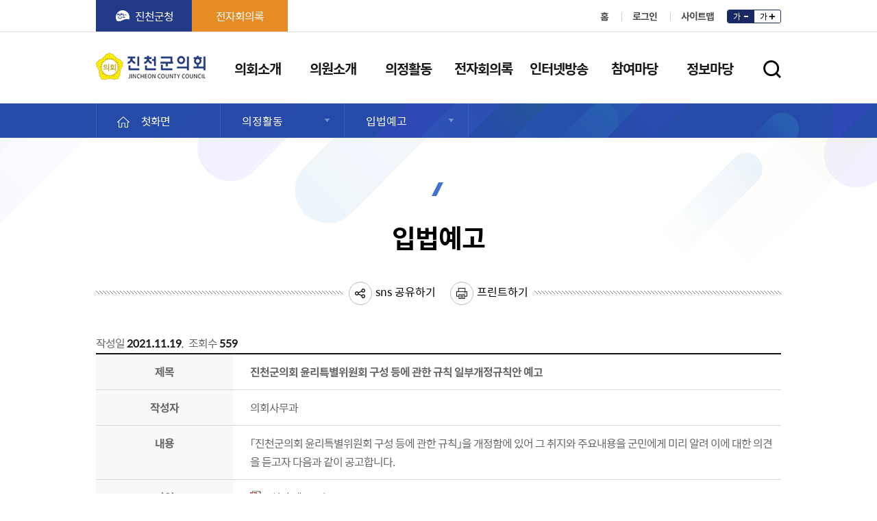

--- FILE ---
content_type: text/html;charset=UTF-8
request_url: https://council.jincheon.go.kr/council/selectBbsNttView.do?key=77&bbsNo=71&nttNo=4205&searchCtgry=&searchCnd=all&searchKrwd=&pageIndex=5&integrDeptCode=
body_size: 30388
content:








<!DOCTYPE html>
<html lang="ko">
<head>
<meta charset="utf-8">
<meta http-equiv="X-UA-Compatible" content="IE=edge" />
<meta name="viewport" content="width=device-width, height=device-height, initial-scale=1.0, minimum-scale=1.0, maximum-scale=2.0, user-scalable=yes" />
<meta name="keywords" content="진천군의회" />
<meta name="description" content="진천군의회" />
<link rel="stylesheet" type="text/css"  href="/common/css/font.css" />
<link rel="stylesheet" type="text/css" href="/site/council/css/sub.css" />
<script src="/common/js/jquery-1.12.4.min.js"></script>
<script src="/common/js/jquery.responsive.min.js"></script>
<script src="/common/js/jquery.menu.min.js"></script>
<script src="/site/council/js/template.js"></script>
<script src="/site/council/js/common.js"></script>
<script src="/site/council/js/floating.js"></script>
<script src="/site/council/js/sub.js"></script>
<!--[if lt IE 7]>
<script src="/site/council/js/unitpngfix.js"></script>
<![endif]-->

<title>진천군의회 윤리특별위원회 구성 등에 관한 규칙 일부개정규칙안 예고입법예고  - 상세보기 - 진천군의회</title>
<meta name="decorator" content="council" />
<link rel="stylesheet" href="/common/css/board.css" />
<!--[if lt IE 9]> <script src="/common/js/html5.js"></script><![endif]-->
<script src="/common/js/board.js"></script>






</head>

<body id="sub03">
<!-- 1차메뉴 분류코드 sub1 sub2 sub3 sub4 sub5 ... 등으로  id 추가 -->
<div class="accessibility">
    <a href="#contents">본문 바로가기</a>
</div>
<hr>
<div id="wrapper">
<header id="header">
    <div class="wrap header_content clearfix">
        <h1 class="logo"><a href="/council/index.do">진천군의회</a></h1>
        <div class="gnb clearfix">
            <div class="gnb_left active_box">
                <button type="button" class="active_btn">관련사이트</button>
                    <ul class="active_content clearfix">
                        <li><a href="http://www.jincheon.go.kr/home/main.do" target="_blank" title="새창">진천군청</a></li>
                        <li><a href="http://tv.jincheon.go.kr/content/mnewminutes.html" target="_blank" title="새창">전자회의록</a></li>
                    </ul>
            </div><!--//gnb_left-->
            <div class="gnb_right">
                <ul class="clearfix">
                    <li class="home"><a href="/council/index.do">홈</a></li>
                    
                    <li class="login"><a href="/council/login.do?key=122">로그인</a></li>
                    
                    
                    <li class="sitemap"><a href="/council/sitemap.do?key=117">사이트맵</a></li>
                </ul>
                <div class="page_zoom clearfix">
					<a href="" class="out"><span>가</span></a>
					<a href="" class="in"><span>가</span></a>
				</div>
            </div><!--//gnb_right-->
        </div><!--//gnb-->
        
    </div><!--//.wrap.header_content-->
 
    <hr>
    <div id="lnb">
		<div>
	<div data-menu-open="menu">
		<button type="button" data-menu-button>메뉴 열기</button>
	</div>
	<nav data-menu-type="2" data-menu-effect="4" data-menu-top-background="full" data-menu-bottom-background="full">
		<h2 class="skip">메뉴</h2>
		



<div data-menu-depth="1"><!-- 메뉴의 깊이를 넣어주세요 -->
	<ul class="clearfix" data-menu-list="1">
	<li>
		<a href="/council/contents.do?key=55" target="_self" data-menu-text="1">의회소개</a><!-- 메뉴의 깊이를 넣어주세요 -->
		<div data-menu-depth="2">
			<div data-menu-title="2">
				<p class="title">의회소개</p>
                <p class="text">진천군민을 위해 발로뛰는 의정활동</p>
			</div>		
			<ul data-menu-list="2" class="clearfix">
				<li>
					<a href="/council/contents.do?key=55"  target="_self" data-menu-text="2">의장실</a>
				</li>
				<li>
					<a href="/council/contents.do?key=58"  target="_self" data-menu-text="2">의회연혁</a>
				</li>
				<li>
					<a href="/council/contents.do?key=59"  target="_self" data-menu-text="2">의회 및 의회사무과 구성</a>
				</li>
				<li>
					<a href="/council/contents.do?key=60"  target="_self" data-menu-text="2">의회권한</a>
				</li>
				<li>
					<a href="/council/contents.do?key=62"  target="_self" data-menu-text="2">의회운영</a>
				</li>
				<li>
					<a href="/council/contents.do?key=68"  target="_self" data-menu-text="2">의회청사안내</a>
				</li>
				<li>
					<a href="/council/contents.do?key=69"  target="_self" data-menu-text="2">찾아오시는 길</a>
				</li>
			</ul>
		</div>
	</li>
	<li>
		<a href="/council/lawmakerList.do?key=70" target="_self" data-menu-text="1">의원소개</a><!-- 메뉴의 깊이를 넣어주세요 -->
		<div data-menu-depth="2">
			<div data-menu-title="2">
				<p class="title">의원소개</p>
                <p class="text">진천군민을 위해 발로뛰는 의정활동</p>
			</div>		
			<ul data-menu-list="2" class="clearfix">
				<li>
					<a href="/council/lawmakerList.do?key=70"  target="_self" data-menu-text="2">현역의원</a>
				</li>
				<li>
					<a href="/council/contents.do?key=74"  target="_self" data-menu-text="2">역대의원</a>
				</li>
				<li>
					<a href="/council/contents.do?key=75"  target="_self" data-menu-text="2">의원현황</a>
				</li>
			</ul>
		</div>
	</li>
	<li>
		<a href="/council/selectBbsNttList.do?bbsNo=77&key=129" target="_self" data-menu-text="1">의정활동</a><!-- 메뉴의 깊이를 넣어주세요 -->
		<div data-menu-depth="2">
			<div data-menu-title="2">
				<p class="title">의정활동</p>
                <p class="text">진천군민을 위해 발로뛰는 의정활동</p>
			</div>		
			<ul data-menu-list="2" class="clearfix">
				<li>
					<a href="/council/selectBbsNttList.do?bbsNo=77&key=129"  target="_self" data-menu-text="2">회기운영계획</a>
				</li>
				<li>
					<a href="/council/selectClturCldrList.do?key=76"  target="_self" data-menu-text="2">의회일정</a>
				</li>
				<li>
					<a href="/council/selectBbsNttList.do?bbsNo=71&key=77"  target="_self" data-menu-text="2">입법예고</a>
				</li>
				<li>
					<a href="/council/selectBbsNttList.do?bbsNo=20&key=78"  target="_self" data-menu-text="2">고시ㆍ공고</a>
				</li>
				<li>
					<a href="/council/selectBbsNttList.do?bbsNo=25&key=79"  target="_self" data-menu-text="2">의안정보</a>
				</li>
				<li>
					<a href="/council/selectBbsNttList.do?bbsNo=22&key=81"  target="_self" data-menu-text="2">의정활동 사진</a>
				</li>
				<li>
					<a href="/council/selectBbsNttList.do?bbsNo=74&key=123"  target="_self" data-menu-text="2">공무국외연수</a>
				</li>
				<li>
					<a href="/council/selectBbsNttList.do?bbsNo=75&key=124"  target="_self" data-menu-text="2">국내외활동상황공개</a>
				</li>
			</ul>
		</div>
	</li>
	<li>
		<a href="http://tv.jincheon.go.kr/content/mnewminutes.html" target="_self" data-menu-text="1">전자회의록</a><!-- 메뉴의 깊이를 넣어주세요 -->
		<div data-menu-depth="2">
			<div data-menu-title="2">
				<p class="title">전자회의록</p>
                <p class="text">진천군민을 위해 발로뛰는 의정활동</p>
			</div>		
			<ul data-menu-list="2" class="clearfix">
				<li>
					<a href="http://tv.jincheon.go.kr/content/mnewminutes.html"  target="_self" data-menu-text="2">최근회의록</a>
				</li>
				<li>
					<a href="http://tv.jincheon.go.kr/content/msimplesearch1.html"  target="_self" data-menu-text="2">회의검색(일반)</a>
				</li>
				<li>
					<a href="http://tv.jincheon.go.kr/content/mdetailsearch1.html"  target="_self" data-menu-text="2">회의검색(상세)</a>
				</li>
				<li>
					<a href="http://tv.jincheon.go.kr/content/mgunquestionanswer.php"  target="_self" data-menu-text="2">군정질문</a>
				</li>
				<li>
					<a href="http://tv.jincheon.go.kr/content/mfivespeech.html"  target="_self" data-menu-text="2">5분자유발언</a>
				</li>
			</ul>
		</div>
	</li>
	<li>
		<a href="http://tv.jincheon.go.kr/content/vonair.html" target="_self" data-menu-text="1">인터넷방송</a><!-- 메뉴의 깊이를 넣어주세요 -->
		<div data-menu-depth="2">
			<div data-menu-title="2">
				<p class="title">인터넷방송</p>
                <p class="text">진천군민을 위해 발로뛰는 의정활동</p>
			</div>		
			<ul data-menu-list="2" class="clearfix">
				<li>
					<a href="http://tv.jincheon.go.kr/content/vonair.html"  target="_self" data-menu-text="2">생방송</a>
				</li>
				<li>
					<a href="http://tv.jincheon.go.kr/content/vplenarysession.html"  target="_self" data-menu-text="2">본회의</a>
				</li>
				<li>
					<a href="http://tv.jincheon.go.kr/content/vselectcommittee1.html"  target="_self" data-menu-text="2">특별위원회</a>
				</li>
				<li>
					<a href="http://tv.jincheon.go.kr/content/vgunquestion.html"  target="_self" data-menu-text="2">군정질문</a>
				</li>
				<li>
					<a href="http://tv.jincheon.go.kr/content/vfiveremark.html"  target="_self" data-menu-text="2">5분자유발언</a>
				</li>
				<li>
					<a href="http://tv.jincheon.go.kr/content/vsearchresult.html"  target="_self" data-menu-text="2">영상검색</a>
				</li>
			</ul>
		</div>
	</li>
	<li>
		<a href="/council/selectBbsNttList.do?bbsNo=38&key=107" target="_self" data-menu-text="1">참여마당</a><!-- 메뉴의 깊이를 넣어주세요 -->
		<div data-menu-depth="2">
			<div data-menu-title="2">
				<p class="title">참여마당</p>
                <p class="text">진천군민을 위해 발로뛰는 의정활동</p>
			</div>		
			<ul data-menu-list="2" class="clearfix">
				<li>
					<a href="/council/selectBbsNttList.do?bbsNo=38&key=107"  target="_self" data-menu-text="2">공지사항</a>
				</li>
				<li>
					<a href="/council/selectBbsNttList.do?bbsNo=64&key=108"  target="_self" data-menu-text="2">보도자료</a>
				</li>
				<li>
					<a href="/council/selectBbsNttList.do?bbsNo=37&key=109"  target="_self" data-menu-text="2">의회에 바란다</a>
				</li>
				<li>
					<a href="/council/contents.do?key=128"  target="_self" data-menu-text="2">주민조례청구</a>
				</li>
				<li>
					<a href="/council/contents.do?key=125"  target="_self" data-menu-text="2">방청안내</a>
				</li>
			</ul>
		</div>
	</li>
	<li>
		<a href="/council/selectBbsNttList.do?bbsNo=70&key=110" target="_self" data-menu-text="1">정보마당</a><!-- 메뉴의 깊이를 넣어주세요 -->
		<div data-menu-depth="2">
			<div data-menu-title="2">
				<p class="title">정보마당</p>
                <p class="text">진천군민을 위해 발로뛰는 의정활동</p>
			</div>		
			<ul data-menu-list="2" class="clearfix">
				<li>
					<a href="/council/selectBbsNttList.do?bbsNo=70&key=110"  target="_self" data-menu-text="2">의정백서</a>
				</li>
				<li>
					<a href="/council/selectBbsNttList.do?bbsNo=72&key=111"  target="_self" data-menu-text="2">의회안내</a>
				</li>
				<li>
					<a href="/council/dicList.do?key=118&srcDicGroup=N"  target="_self" data-menu-text="2">의회용어사전</a>
				</li>
				<li>
					<a href="http://www.elis.go.kr/newlaib/laibLaws/h1126/laws.jsp?regionId=43750"  title="새창" target="_blank" data-menu-text="2">자치법규</a>
				</li>
				<li>
					<a href="/council/selectBbsNttList.do?bbsNo=67&key=114"  target="_self" data-menu-text="2">업무 추진비 공개</a>
				</li>
			</ul>
		</div>
	</li>
	</ul>
</div>
	</nav>
	<div data-menu-close="menu">
		<button type="button" data-menu-button>메뉴 닫기</button>
	</div>
</div>
    </div>
    <!-- //lnb -->
    <div class="search_btn">
        <div class="wrap"><button type="button">검색영역 열기</button></div>
    </div>
    <div class="search">
        <div class="wrap">
            <h2 class="skip">통합검색</h2>
            <div class="search_wrap clearfix">
                <form name="vnSearchBbsForm" id="vnSearchBbsForm" action="vnSearchBbsList.do" method="get">
                <input type="hidden" name="key" id="key" value="116" />
                    <fieldset>
                        <legend>통합검색</legend>
                        <label for="searchKrwd" class="skip">검색어 입력</label>
                        <input type="search" name="searchKrwd" id="searchKrwd" class="text" placeholder="검색어를 입력하세요" />
                        <input type="submit" value="검색" class="search_submit">
                    </fieldset>
                </form>
            </div>
        </div>
    </div><!--//search-->
</header>
<!-- //header -->

<div id="container">
    <div class="path">
        <div class="wrap">
            <div class="home"><a href="/council/index.do">첫화면</a></div>
            




<nav data-menu-type="3">
	<div data-menu-wrap>
		<div data-menu-depth="1">
		 <ul class="clearfix" data-menu-list="1">
			<li>
				<button data-menu-text="1"><span>의정활동</span></button>
				<div data-menu-depth="2">
					<ul data-menu-list="2">
											<li><a href="/council/contents.do?key=55"  target="_self" class="depth2_text" data-menu-text="2">의회소개</a></li>
						<li><a href="/council/lawmakerList.do?key=70"  target="_self" class="depth2_text" data-menu-text="2">의원소개</a></li>
						<li><a href="/council/selectBbsNttList.do?bbsNo=77&key=129"  target="_self" class="depth2_text" data-menu-text="2">의정활동</a></li>
						<li><a href="http://tv.jincheon.go.kr/content/mnewminutes.html"  target="_self" class="depth2_text" data-menu-text="2">전자회의록</a></li>
						<li><a href="http://tv.jincheon.go.kr/content/vonair.html"  target="_self" class="depth2_text" data-menu-text="2">인터넷방송</a></li>
						<li><a href="/council/selectBbsNttList.do?bbsNo=38&key=107"  target="_self" class="depth2_text" data-menu-text="2">참여마당</a></li>
						<li><a href="/council/selectBbsNttList.do?bbsNo=70&key=110"  target="_self" class="depth2_text" data-menu-text="2">정보마당</a></li>
					</ul>
				</div>
			</li>
			
			<li>
				<button data-menu-text="1"><span>입법예고</span></button>
				<div data-menu-depth="2">
					<ul data-menu-list="2">
					
					
					
					
					
					
					
					
					
					
					
						
						<li><a href="/council/selectBbsNttList.do?bbsNo=77&key=129"  target="_self" class="depth2_text" data-menu-text="2">회기운영계획</a></li>
					
					
					
						
						<li><a href="/council/selectClturCldrList.do?key=76"  target="_self" class="depth2_text" data-menu-text="2">의회일정</a></li>
					
					
					
						
						<li><a href="/council/selectBbsNttList.do?bbsNo=71&key=77"  target="_self" class="depth2_text" data-menu-text="2">입법예고</a></li>
					
					
					
						
						<li><a href="/council/selectBbsNttList.do?bbsNo=20&key=78"  target="_self" class="depth2_text" data-menu-text="2">고시ㆍ공고</a></li>
					
					
					
						
						<li><a href="/council/selectBbsNttList.do?bbsNo=25&key=79"  target="_self" class="depth2_text" data-menu-text="2">의안정보</a></li>
					
					
					
						
						<li><a href="/council/selectBbsNttList.do?bbsNo=22&key=81"  target="_self" class="depth2_text" data-menu-text="2">의정활동 사진</a></li>
					
					
					
						
						<li><a href="/council/selectBbsNttList.do?bbsNo=74&key=123"  target="_self" class="depth2_text" data-menu-text="2">공무국외연수</a></li>
					
					
					
						
						<li><a href="/council/selectBbsNttList.do?bbsNo=75&key=124"  target="_self" class="depth2_text" data-menu-text="2">국내외활동상황공개</a></li>
					
					
					
					
					
					
					
					
					
					
					
					
					
					
					
					
					
					
					
					
					
					
					
					
					
					
					</ul>
				</div>
			</li>
			
			
		</ul>
		</div>
	</div>
</nav>



        </div>
        <!--//wrap-->
    </div>
    <!-- //path -->

        <main class="colgroup" id="colgroup">
            <div class="wrap">
            <article>
                <header class="sub_head">
                    <div class="sub_title"><h2>입법예고</h2></div>
                    <div class="contents_fixed">
                        <ul class="clearfix">
                            <li class="sns">
                                <button>sns 공유하기</button>
								
									
								
                                <div class="cont clearfix">
                                    <a href="http://www.facebook.com/sharer.php?u=http%3a%2f%2fcouncil.jincheon.go.kr%3a443%2fcouncil%2fsub.do%3fkey%3d77&t=%ec%9e%85%eb%b2%95%ec%98%88%ea%b3%a0+-+%ec%a7%84%ec%b2%9c%ea%b5%b0%ec%9d%98%ed%9a%8c"  target="_blank" title="새창으로 페이스북 공유창이 열립니다" class="facebook">페이스북 공유하기</a>
                                    <a href="http://share.naver.com/web/shareView.nhn?url=%ec%9e%85%eb%b2%95%ec%98%88%ea%b3%a0+-+%ec%a7%84%ec%b2%9c%ea%b5%b0%ec%9d%98%ed%9a%8c+http%3a%2f%2fcouncil.jincheon.go.kr%3a443%2fcouncil%2fsub.do%3fkey%3d77&title=%ec%9e%85%eb%b2%95%ec%98%88%ea%b3%a0+-+%ec%a7%84%ec%b2%9c%ea%b5%b0%ec%9d%98%ed%9a%8c" target="_blank" title="새창으로 블로그 공유창이 열립니다" class="blog">블로그 공유하기</a>
                                </div>
                            </li>
                            <li class="print"><button type="button" onclick="printtt();" title="새창">프린트하기</button> </li>
                        </ul>
                    </div>
                    








                </header>

				<div id="contents" class="cts77">
					<script type="text/javascript" src="/common/js/default.js"></script>
<script type="text/javascript">
function fn_deleteBbsNtt( url ) {
	if( confirm("삭제하시겠습니까?") ) {
		window.location = url;
	}
}
</script>

<div id="board" class="clearfix">


    <div class="bbs_info clearfix">
        <div class="bbs_left bbs_count">
            <span>작성일 <strong>2021.11.19</strong></span>,
            <span class="division_line">조회수 <strong>559</strong></span>
        </div>
        <div class="bbs_right">
        </div>
    </div>


	<table class="bbs_default view">
        <caption>조례안 예고 상세보기 - 제목, 작성자, 내용, 파일 제공</caption>
        <tbody>
            <tr class="subject">
                <th scope="row">제목</th>
				<td>
					진천군의회 윤리특별위원회 구성 등에 관한 규칙 일부개정규칙안 예고
				</td>
            </tr>
            <tr >
                <th scope="row">작성자</th>
				<td>의회사무과</td>
            </tr>
            <tr >
                <th scope="row">내용</th>
				<td title="내용"  class="bbs_content">					
					「진천군의회&nbsp;윤리특별위원회&nbsp;구성&nbsp;등에&nbsp;관한&nbsp;규칙」을&nbsp;개정함에&nbsp;있어&nbsp;그&nbsp;취지와&nbsp;주요내용을&nbsp;군민에게&nbsp;미리&nbsp;알려&nbsp;이에&nbsp;대한&nbsp;의견을&nbsp;듣고자&nbsp;다음과&nbsp;같이&nbsp;공고합니다.

					
						
					
						
					
					
					
				</td>
            </tr>
            <tr >
                <th scope="row">파일</th>
				<td>
				
				<p>
					<a href="/council/downloadBbsFile.do?atchmnflNo=13669" title="규칙안 예고문.hwp 파일 다운로드" ><img src="/common/images/board/file/ico_hwp.gif" alt="">규칙안 예고문.hwp</a>
				</p>
				
				<p>
					<a href="/council/downloadBbsFile.do?atchmnflNo=13670" title="진천군의회 윤리특별위원회 구성 등에 관한 규칙 일부개정규칙안.hwp 파일 다운로드" ><img src="/common/images/board/file/ico_hwp.gif" alt="">진천군의회 윤리특별위원회 구성 등에 관한 규칙 일부개정규칙안.hwp</a>
				</p>
				
				</td>
            </tr>
        </tbody>
    </table>

	<div class="bbs_btn_wrap clearfix">
        <div class="bbs_left">
            <a href="./selectBbsNttList.do?key=77&amp;bbsNo=71&amp;nttNo=4205&amp;searchCtgry=&amp;searchCnd=all&amp;searchKrwd=&amp;pageIndex=5&amp;integrDeptCode=" class="bbs_btn list"><i class="icon"></i><span>목록</span></a>
        </div>
        <div class="bbs_right">
			
			

	
	

        </div>
    </div>


   
<ul class="bbs_view_move">
	<li class="prev"><strong>이전글</strong> <a href="./selectBbsNttView.do?key=77&amp;bbsNo=71&amp;nttNo=4204&amp;searchCtgry=&amp;searchCnd=all&amp;searchKrwd=&amp;pageIndex=5&amp;integrDeptCode=">진천군의회 위원회 조례 일부개정조례안 예고</a></li>
	<li class="next"><strong>다음글</strong> <a href="./selectBbsNttView.do?key=77&amp;bbsNo=71&amp;nttNo=4206&amp;searchCtgry=&amp;searchCnd=all&amp;searchKrwd=&amp;pageIndex=5&amp;integrDeptCode=">진천군의회 의원 윤리강령 및 윤리실천규범 등에 관한 조례 일부개정조례안</a></li>
</ul>

      
</div>
				</div>
                <!-- //contents -->
				
                <footer class="satisfaction">
					














	
	
		
	










	
	

                
                	<!--
                    <div class="kogl_open">
                        <img src="/common/images/program/kogl_open_1.png" alt="제$this-type유형 : 출처표시 + 상업적 이용금지 - 공공누리 공공저작물 자유이용허락">
                        OO기관이 창작한 <em class="em_red">'메뉴명 또는 게시물 제목'</em> 저작물은 공공누리 제<em class="em_red">1</em>유형으로 <em class="em_red">"출처표시"</em> 조건에 따라 이용할 수 있습니다.
                    </div>
					-->
                    <h3 class="skip">콘텐츠 만족도 조사</h3>
                    <div class="satisfaction_list clearfix">
                        <p class="question">이 페이지에서 제공하는 정보에 대하여 어느 정도 만족하셨습니까?</p>
                        <form method="post" name="cntntsEvalHist" id="cntntsEvalHist" action="/sym/sit/cem/addContentsEvalHist.do" onsubmit="return fn_validateCntntsEvalHist(this);">
                            <fieldset>
                                <legend>만족도 조사</legend>
                                <div class="input_radio">
									<input type="hidden" name="cntntsEvlNo" id="cntntsEvlNo" value="243"/>
									<input type="hidden" name="menuNo" id="menuNo" value="77"/>            
									<input name="cntntsEvlSe" value="VERY_SATSFC" id="value5" type="radio" /><label for="value5">매우만족</label>
									<input name="cntntsEvlSe" value="SATSFC" id="value4" type="radio" /><label for="value4">만족</label>
									<input name="cntntsEvlSe" value="NRMLTY" id="value3" type="radio" /><label for="value3">보통</label>
									<input name="cntntsEvlSe" value="DSCNTT" id="value2" type="radio" /><label for="value2">불만족</label>
									<input name="cntntsEvlSe" value="VERY_DSCNTT" id="value1" type="radio" /><label for="value1">매우불만족</label>
                                </div>
                                <div class="opinion">
                                    <input name="cntntsOpinionCn" id="cntntsOpinionCn" title="의견을 입력해주세요" placeholder="의견을 입력해 주세요" type="text">
                                    <span class="aa"><input value="의견등록" type="submit"></span>
                                </div>
                            </fieldset>
                        </form>
                    </div>
                    <h3 class="skip">담당자 정보</h3>
                    <div class="manager_info clearfix">
                        <h3 class="skip">담당자 정보</h3>
                        <ul class="clearfix">
                            <li><span>담당부서</span> </li>
                            <li><span>전화번호</span>  </li>
                            <li><span>최종수정일</span> 2024.07.31</li>
                        </ul>
                    </div>
                </footer>
                <!-- //satisfaction -->
        </article>
        </div><!--//wrap-->
    </main>
    <!-- //main.colgroup -->
</div>
<!-- //container -->
<hr />
<div class="family_site">
	<div class="wrap">
	<ul class="clearfix">

	
		
		<li><a href="http://www.moleg.go.kr" target="_blank"><img src="/DATA/banner/20180803034522319.jpg" alt="법제처" /></a></li>
	
	
	

	
		
		<li><a href="http://www.mois.go.kr" target="_blank"><img src="/DATA/banner/20180803034547449.jpg" alt="행정안전부" /></a></li>
	
	
	

	
		
		<li><a href="http://www.nec.go.kr" target="_blank"><img src="/DATA/banner/20180803034612808.jpg" alt="중앙선거관리위원회" /></a></li>
	
	
	

	
		
		<li><a href="http://www.assembly.go.kr" target="_blank"><img src="/DATA/banner/20180803034644940.jpg" alt="대한민국국회" /></a></li>
	
	
	

	
		
		<li><a href="http://www.juso.go.kr" target="_blank"><img src="/DATA/banner/20180803034716003.jpg" alt="도로명주소안내" /></a></li>
	
	
	

	</ul>
	</div>
</div>
<hr>
<footer id="footer">
	<div class="wrap footer_contents">
        <div class="footer_nav">
            <ul class="clearfix">
                <li><a href="http://www.jincheon.go.kr/home/sub.do?menukey=443" target="_blank" title="새창">개인정보처리방침</a></li>
                <!--<li><a href="#">직원로그인</a></li>-->
            </ul>
        </div>
        <div class="footer_info">
            <address>(27832) 충청북도 진천군 진천읍 상산로 13(읍내리 463) 진천군의회 <div class="footer_number"><span>TEL 043-539-3730 </span><span>FAX 043-533-0587</span>
	    <span>*근무시간 09:00~18:00</span> <span>*점심시간 12:00~13:00</span></div></address>
            <p>COPYRIGHT(C) 2018 JINCHEON COUNTY COUNCIL. <br />ALL RIGHTS RESERVED</p>
        </div>
		<div class="footer_sitelink_wrap">
            <ul class="footer_sitelink clearfix">
                <li class="active_box">
                    <button type="button" class="open_btn">충북도내 시군의회</button>
                    <div class="list">
						<button type="button" class="close_btn">충북도내 시군의회</button>
                        <ul>
						
							<li><a href="http://council.chungbuk.kr" target="_blank">충청북도의회</a></li>
						
							<li><a href="http://council.cheongju.go.kr" target="_blank">청주시의회</a></li>
						
							<li><a href="http://council.chungju.go.kr/" target="_blank">충주시의회</a></li>
						
							<li><a href="http://council.jecheon.go.kr/council/index.do" target="_blank">제천시의회</a></li>
						
							<li><a href="http://escouncil.go.kr" target="_blank">음성군의회</a></li>
						
							<li><a href="http://www.oc.or.kr" target="_blank">옥천군의회</a></li>
						
							<li><a href="http://council.yd21.go.kr" target="_blank">영동군의회</a></li>
						
							<li><a href="http://www.goesan.go.kr/council/index.do" target="_blank">괴산군의회</a></li>
						
							<li><a href="http://council.boeun.go.kr" target="_blank">보은군의회</a></li>
						
							<li><a href="http://council.jp.go.kr" target="_blank">증평군의회</a></li>
						
							<li><a href="http://www.dycc.net/" target="_blank">단양군의회</a></li>
						
                        </ul>
                    </div>
                </li>
                <li class="active_box">
                    <button type="button" class="open_btn">충청북도 지자체</button>
                    <div class="list">
						<button type="button" class="close_btn">충청북도 지자체</button>
                        <ul>
						
							<li><a href="http://www.chungbuk.go.kr" target="_blank">충청북도청</a></li>
						
							<li><a href="http://www.cheongju.go.kr" target="_blank">청주시청</a></li>
						
							<li><a href="http://www.chungju.go.kr" target="_blank">충주시청</a></li>
						
							<li><a href="http://www.jecheon.go.kr" target="_blank">제천시청</a></li>
						
							<li><a href="http://www.eumseong.go.kr" target="_blank">음성군청</a></li>
						
							<li><a href="http://www.oc.go.kr" target="_blank">옥천군청</a></li>
						
							<li><a href="http://www.yd21.go.kr" target="_blank">영동군청</a></li>
						
							<li><a href="http://www.goesan.go.kr" target="_blank">괴산군청</a></li>
						
							<li><a href="http://www.boeun.go.kr" target="_blank">보은군청</a></li>
						
							<li><a href="http://www.jp.go.kr" target="_blank">증평군청</a></li>
						
							<li><a href="http://www.danyang.go.kr" target="_blank">단양군청</a></li>
						
                        </ul>
                    </div>
                </li>
                <li class="active_box">
                    <button type="button" class="open_btn">관련사이트</button>
                    <div class="list">
						<button type="button" class="close_btn">관련사이트</button>
                        <ul>
						
							<li><a href="http://www.cbpolice.go.kr/jc/" target="_blank">진천경찰서</a></li>
						
							<li><a href="http://www.cbjce.go.kr" target="_blank">진천교육지원청</a></li>
						
							<li><a href="http://jcfire.chungbuk.go.kr" target="_blank">진천소방서</a></li>
						
							<li><a href="http://lib.jincheon.go.kr/" target="_blank">진천도서관</a></li>
						
                        </ul>
                    </div>
                </li>
            </ul>
		</div>
    </div>
</footer>
<!-- //footer -->
</div><!--//#wrapper-->
<!-- 아래 내용 한신내부에서만 보이게 설정  -->





</body>
</html>


--- FILE ---
content_type: text/css
request_url: https://council.jincheon.go.kr/common/css/font.css
body_size: 2618
content:
@charset "UTF-8";

/* 나눔 */
@font-face{
	font-family: 'NanumG';
	font-weight: 400;
	src: url("../font/NanumBarunGothic.woff") format('woff');
}
@font-face{
	font-family: 'NanumG';
	font-weight: 600;
 	src: url("../font/NanumGothicBold.woff2") format('woff2'),
	    url("../font/NanumGothicBold.woff") format('woff');
}
@font-face{
	font-family: 'NanumS';
	font-weight: 400;
	src: url("../font/NanumSquareR.woff") format('woff'),
		url("../font/NanumSquareR.woff") format('woff');
}
@font-face{
	font-family: 'NanumS';
	font-weight: 600;
	src: url("../font/NanumSquareB.woff2") format('woff2'),
		url("../font/NanumSquareB.woff") format('woff');
}
@font-face{
	font-family: 'NanumSR';
	font-weight: 400;
	src: url("../font/NanumSquareRoundR.woff2") format('woff2'),
	url("../font/NanumSquareRoundR.woff") format('woff');
}
@font-face{
	font-family: 'NanumSR';
	font-weight: 600;
	src: url("../font/NanumSquareRoundB.woff2") format('woff2'),
	url("../font/NanumSquareRoundB.woff") format('woff');
}
@font-face{
	font-family: 'NanumP';
	font-weight: 400;
	src: url("../font/NanumPen.woff") format('woff');
}
@font-face{
	font-family: 'NanumM';
	font-weight: 400;
	src: url("../font/NanumMyeongjo.woff") format('woff');
}

/* 본고딕*/
@font-face{
	font-family: 'NotoKr';
	font-weight: 400;
	src: url("../font/SpoqaHanSans-Regular.woff2") format('woff2'),
		url("../font/SpoqaHanSans-Regular.woff") format('woff');
}
@font-face{
	font-family: 'NotoKr';
	font-weight: 600;
	src: url("../font/SpoqaHanSans-Bold.woff2") format('woff2'),
		url("../font/SpoqaHanSans-Bold.woff") format('woff');
}


/* 서울한강 */
@font-face{
	font-family: 'SeoulN';
	font-weight: 400;
	src: url("../font/SeoulNamsanM.woff2") format('woff2'),
		url("../font/SeoulNamsanM.woff") format('woff');
}
@font-face{
	font-family: 'SeoulN';
	font-weight: 600;
 	src: url("../font/SeoulNamsanB.woff2") format('woff2'),
	    url("../font/SeoulNamsanB.woff") format('woff');
}

@font-face{
	font-family: 'SeoulH';
	font-weight: 400;
	src: url("../font/SeoulHangangM.woff") format('woff');
}
@font-face{
	font-family: 'SeoulH';
	font-weight: 600;
 	src: url("../font/SeoulHangangB.woff") format('woff');
}


/* Opensans */
@font-face{
	font-family:'Opensans';
	font-weight: 400;
	src: url("../font/OpensansR.woff2") format('woff2'),
	url("../font/OpensansR.woff") format('woff');
}

@font-face{
	font-family:'Opensans';
	font-weight: 600;
	src: url("../font/OpensansB.woff2") format('woff2'),
		url("../font/OpensansB.woff") format('woff');
}


--- FILE ---
content_type: text/css
request_url: https://council.jincheon.go.kr/site/council/css/sub.css
body_size: 321
content:
@charset "UTF-8";

/* Layout */
@import url('/common/css/default.css');
@import url('/common/css/layout.css');
@import url('/common/css/template.css');
@import url('/common/css/board.css');
@import url('common.css');
@import url('sub_layout.css');
@import url('sub_content.css');
@import url('sitemap.css');



--- FILE ---
content_type: text/css
request_url: https://council.jincheon.go.kr/common/css/default.css
body_size: 2674
content:
@charset "UTF-8";

/* reset style */
article,aside,details,figcaption,figure,footer,header,main,menu,nav,section,summary {display: block;}
audio,canvas,progress,video {display: inline-block;}
html, body, div,  p, h1, h2, h3, h4, h5, h6, dl, dt, dd, ol, ul, li, blockquote, pre, button, fieldset, form, legend,
table, caption, tbody, tfoot, thead, tr, th, td, iframe, article, aside, canvas, details, embed,
figure, figcaption, header, footer, menu, nav, section, summary, audio, video {margin: 0; padding: 0; border: 0;  font-size: inherit; font-family: inherit; vertical-align: baseline;}

img, fieldset{border:none;}
figure, figcaption{margin:0;padding:0}
b, strong{ font-weight: 600; }
em, dfn, cite, address,i{font-style: normal;}
mark {background-color: #ff0; color: #000;}
small {font-size: 90%;}
sup,sub{position: relative;font-size: 0.9em;line-height: 0;vertical-align: baseline;}
sub {bottom: -0.25em;}
sup {top: -0.5em;}
del{ text-decoration: line-through; }
label{cursor:pointer;}

ol, ul, li { list-style:none;}
table {border-collapse:collapse; border-spacing:0;}
caption {position:absolute;width:1px;height:1px;margin:0;padding:0;background:none; font-size:3px; color:transparent; line-height: 0;}
legend {position:absolute;width:1px;height:1px;margin:0;padding:0;background:none; font-size:3px; color:transparent; line-height: 0;}
hr {visibility:hidden; overflow:hidden; position:absolute; height:0; width:0; font-size:0;}

.clearfix:after {display:block; visibility:hidden; clear:both; content:"."; overflow:hidden; width:0; height:0; font-size:0; line-height:0;}
.clearfix {display: inline-block;}
* html .clearfix {height: 1%;}
.clearfix {display: block;}
.clear {clear:both;}
.hide {display:none;}
.skip {position:absolute;width:1px;height:1px;margin:0;padding:0;background:none; font-size:3px; color:transparent; line-height: 0}


/* 입력 form */
input{font-size: inherit; font-family: inherit; color: inherit; vertical-align: middle}
input[type="file"]{border:none}
input[type="radio"],input[type="checkbox"]{border:none}
button{text-transform: none; vertical-align: middle}
button,[type="button"],[type="reset"],[type="submit"] {background-color:transparent; cursor: pointer; }
select{font-size: inherit; font-family: inherit; color: inherit;text-transform: none;vertical-align: middle;}
textarea{font-size: inherit; font-family: inherit; color: inherit; vertical-align: middle; resize:none;}
input[disabled="disabled"]{background-color:#ebebeb; color:#959595}
select[disabled="disabled"]{background-color:#ebebeb; color:transparent}

/*2018-05-09 추가*/
:before, :after {display:none; content:'';}

--- FILE ---
content_type: text/css
request_url: https://council.jincheon.go.kr/common/css/template.css
body_size: 16296
content:

/* 본문제목 */
h3,h4,h5,h6,.h3,.h4,.h5,.h6{position:relative; font-weight:400; text-align:left;}
h3,.h3{margin:10px 0; padding:33px 0 15px 0; color:#000; font-size:24px; line-height:32px;}
h4,.h4{margin:10px 0; padding:5px 0 5px 0; color:#333; font-size:18px; line-height:28px;}


h3:before,h4:before,.h3:before,.h4:before{position:absolute; display:inline-block; content:''; background:url(../images/template/template.png) no-repeat}
h3:before,.h3:before{left:0; top:10px; width:40px; height:5px; background-position:0 0; }

h3 span,h4 span,h5 span,h6 span,.h3 span,.h4 span,.h5 span,.h6 span{color:#444; font-size:0.85em; font-weight:400; }

.h0{margin:0; padding:0; color:inherit; font-size:1em; font-weight:400; letter-spacing:0;}
h3.skip:before,h4.skip:before,h5.skip:before,h6.skip:before,.h0:before{display:none;}

/* 목록(List) */
.bu{margin:0; padding:5px 0 5px 0;}
.bu li{position:relative; margin:0; padding:0 0 2px 15px; list-style:none; letter-spacing:0;}
.bu li:before{position:absolute; display:inline-block; content:'';}
.bu li li{padding-left:12px; }
.bu > li:before{left:0; top:12px; width:5px; height:5px; border-radius:5px; background:#4072ce;}
.bu li li:before{left:0; top:13px; width:5px; height:1px; background:#676767;}
.bu li li li:before{left:4px; top:9px; width:3px; height:3px; background:#555;}
.bu ul,.bu ol{margin:0; padding:2px 0 4px 0; }

.bu.accent li strong{float:left; color:#333;}
.bu.accent li span{display:block; margin-left:45px;}
.bu.accent li.four span{margin-left:60px;}

.blt{position:relative; margin:0; padding:0 0 2px 35px; }
.blt:before{position:absolute; left:25px; top:10px; display:inline-block; content:''; width:5px; height:2px; background:#333; }

/* 강조 */
.warning{position:relative; padding:5px 2% 5px 25px; margin-bottom:5px; }
.warning:before{position:absolute; left:2px; top:11px; display:inline-block; width:18px; height:18px; content:''; background:url(../images/template/template.png) left -15px no-repeat; }
.warning.type2{color:#0861bc; }
.warning.type2:before{background-position:-250px -250px; }
.bu li.warning{padding:0 2% 2px 25px; }
.bu li.warning:before{position:absolute; left:0; top:9px; display:inline-block; width:18px; height:18px; content:''; background:url(../images/template/template.png) -200px -250px no-repeat; }
.bu li .warning:before{top:9px;}


/* 테이블 서식 */
.table_unit{margin-top:-23px; font-size:16px; text-align:right; }
.table{position:relative; width:100%; margin:5px 0 50px; border-top:2px solid #333;}
.table caption{position:static;}
.table thead{background:#f3f4f7;}
.table thead th{border-bottom:1px solid #a6abba; background-color:#f3f4f7; color:#000; font-weight:normal;}
.table th,.table td{height:50px; padding:12px 20px; border:1px solid #d5d7dd; box-sizing:border-box; vertical-align:middle; font-size:16px;}

.table th{font-weight:normal; text-align:center; }
.table tfoot th,.table tfoot td{border-top:none; }
.table td img{vertical-align:middle; }
td ul, td li{text-align:left; }
td ul.bu{margin:0; padding:0; }
td .num{margin:0; padding:0; }

.table.type2 th,.table.type2 td{padding:12px 20px;}
.table.type2 th{background-color:#f3f4f7; color:#000; font-weight:normal; }

.table_scroll{position:relative; max-width:100%; overflow-x:auto; }
.table_scroll table{min-width:600px; }

/* 버튼 / 링크 / */
a.blank{display:inline-block; margin:0 2px; border-bottom:1px solid #000; white-space:nowrap; color:#464646; }
a.blank:after{content:''; display:inline-block; width:18px; height:18px; margin:0 5px; background:url(../images/template/template.png) -21px -16px no-repeat; vertical-align:middle; }
a.down{display:inline-block; margin:0 2px; border-bottom:1px solid #000; white-space:nowrap; color:#464646; }
a.down:after{content:''; display:inline-block; width:17px; height:15px; margin:0 5px; background:url(../images/template/template.png) -100px -100px no-repeat; vertical-align:middle; }

.btn{position:relative; display:inline-block; margin:0; height:auto; padding:14px 21px; border:1px solid #d5d5d5; line-height:20px; color:#383a41; text-decoration:none; vertical-align:middle; background:#fff; cursor:pointer; box-sizing:border-box; overflow:hidden;}
.btn:after{content:''; display:inline-block; background:url(../images/template/template.png) no-repeat; vertical-align:middle; }
a.btn:visited,a.btn:link{color:#383a41;}
.btn:hover{background-color:#f5f6f7; text-decoration:none;}

.btn.small{padding:10px 20px 9px; font-size:15px; line-height:16px; letter-spacing:-1px; }

.btn.type2{border:1px solid #303649; background-color:#303649; color:#fff;}
a.btn.type2{color:#fff;}
.btn.type2:hover{background-color:#222633;}
.btn.type3{border:1px solid #e78c25; background-color:#e78c25; color:#fff; }
a.btn.type3{color:#fff;}
.btn.type3:hover{background-color:#e0691a;}


.btn.arrow:after{width:8px; height:14px; margin:0 -5px 0 10px; background-position:-150px -50px; }
.btn.arrow.type3:after,.btn.arrow.type4:after{background-position:-100px -50px; }

.btn.download:after{width:19px; height:16px; margin:0 -5px 0 10px; background-position:-50px -100px; }
.btn.download.type3:after,.btn.download.type4:after{background-position:0 -100px; }

.btn.link:after{width:21px; height:17px; margin:0 -5px 0 10px; background-position:-50px -50px; }
.btn.link.type3:after,.btn.link.type4:after{background-position:0 -50px; }

/* 강조 글자 */
.small{font-size:0.92em; }
.large{font-size:1.167em; letter-spacing:-1px; }
.underline{padding-bottom:1px; border-bottom:1px solid #888; }
.em_blue{color:#4072ce; }
.em_red{color:#e72525; }
.em_point{color:#e8209f; }
.em_black {color:#000; }
.em_b_blue{color:#0861bc; font-weight:600; }
.em_b_red{color:#df0101; font-weight:600; }
.em_b_point{color:#e8209f; font-weight:600; }
.em_b_black{color:#000; font-weight:bold; }

/* 텍스트 정렬 */
.text_center{text-align:center; }
.text_right{text-align:right; }
.text_left{text-align:left; }
.vertical_top{vertical-align:top; }
.vertical_middle{vertical-align:middle; }
.vertical_bottom{vertical-align:bottom; }

/* 들여쓰기 */
.indent{margin-left:25px; }
.indent10{margin-left:10px; }
.indent20{margin-left:20px; }
.indent30{margin-left:30px; }
.indent40{margin-left:40px; }
.indent50{margin-left:50px; }

/* margin */
.margin_0{margin:0 !important; }
.margin_10{margin:10px !important; }
.margin_20{margin:20px !important; }
.margin_30{margin:30px !important; }

.margin_t_0{margin-top:0 !important; }
.margin_t_5{margin-top:5px !important; }
.margin_t_10{margin-top:10px !important; }
.margin_t_15{margin-top:15px !important; }
.margin_t_20{margin-top:20px !important; }
.margin_t_25{margin-top:25px !important; }
.margin_t_30{margin-top:30px !important; }
.margin_t_35{margin-top:35px !important; }
.margin_t_40{margin-top:40px !important; }
.margin_t_45{margin-top:45px !important; }
.margin_t_50{margin-top:50px !important; }

.margin_r_0{margin-right:0 !important; }
.margin_r_5{margin-right:5px !important; }
.margin_r_10{margin-right:10px !important; }
.margin_r_15{margin-right:15px !important; }
.margin_r_20{margin-right:20px !important; }
.margin_r_25{margin-right:25px !important; }
.margin_r_30{margin-right:30px !important; }
.margin_r_35{margin-right:35px !important; }
.margin_r_40{margin-right:40px !important; }
.margin_r_45{margin-right:45px !important; }
.margin_r_50{margin-right:50px !important; }

.margin_b_0{margin-bottom:0 !important; }
.margin_b_5{margin-bottom:5px !important; }
.margin_b_10{margin-bottom:10px !important; }
.margin_b_15{margin-bottom:15px !important; }
.margin_b_20{margin-bottom:20px !important; }
.margin_b_25{margin-bottom:25px !important; }
.margin_b_30{margin-bottom:30px !important; }
.margin_b_35{margin-bottom:35px !important; }
.margin_b_40{margin-bottom:40px !important; }
.margin_b_45{margin-bottom:45px !important; }
.margin_b_50{margin-bottom:50px !important; }

.margin_l_0{margin-left:0 !important; }
.margin_l_5{margin-left:5px !important; }
.margin_l_10{margin-left:10px !important; }
.margin_l_15{margin-left:15px !important; }
.margin_l_20{margin-left:20px !important; }
.margin_l_25{margin-left:25px !important; }
.margin_l_30{margin-left:30px !important; }
.margin_l_35{margin-left:35px !important; }
.margin_l_40{margin-left:40px !important; }
.margin_l_45{margin-left:45px !important; }
.margin_l_50{margin-left:50px !important; }

/* padding */
.padding_0{padding:0 !important; }
.padding_10{padding:10px !important; }
.padding_20{padding:20px !important; }
.padding_30{padding:30px !important; }

.padding_t_0{padding-top:0 !important; }
.padding_t_5{padding-top:5px !important; }
.padding_t_10{padding-top:10px !important; }
.padding_t_15{padding-top:15px !important; }
.padding_t_20{padding-top:20px !important; }
.padding_t_25{padding-top:25px !important; }
.padding_t_30{padding-top:30px !important; }
.padding_t_35{padding-top:35px !important; }
.padding_t_40{padding-top:40px !important; }
.padding_t_45{padding-top:45px !important; }
.padding_t_50{padding-top:50px !important; }

.padding_r_0{padding-right:0 !important; }
.padding_r_5{padding-right:5px !important; }
.padding_r_10{padding-right:10px !important; }
.padding_r_15{padding-right:15px !important; }
.padding_r_20{padding-right:20px !important; }
.padding_r_25{padding-right:25px !important; }
.padding_r_30{padding-right:30px !important; }
.padding_r_35{padding-right:35px !important; }
.padding_r_40{padding-right:40px !important; }
.padding_r_45{padding-right:45px !important; }
.padding_r_50{padding-right:50px !important; }

.padding_b_0{padding-bottom:0 !important; }
.padding_b_5{padding-bottom:5px !important; }
.padding_b_10{padding-bottom:10px !important; }
.padding_b_15{padding-bottom:15px !important; }
.padding_b_20{padding-bottom:20px !important; }
.padding_b_25{padding-bottom:25px !important; }
.padding_b_30{padding-bottom:30px !important; }
.padding_b_35{padding-bottom:35px !important; }
.padding_b_40{padding-bottom:40px !important; }
.padding_b_45{padding-bottom:45px !important; }
.padding_b_50{padding-bottom:50px !important; }

.padding_l_0{padding-left:0 !important; }
.padding_l_5{padding-left:5px !important; }
.padding_l_10{padding-left:10px !important; }
.padding_l_15{padding-left:15px !important; }
.padding_l_20{padding-left:20px !important; }
.padding_l_25{padding-left:25px !important; }
.padding_l_30{padding-left:30px !important; }
.padding_l_35{padding-left:35px !important; }
.padding_l_40{padding-left:40px !important; }
.padding_l_45{padding-left:45px !important; }
.padding_l_50{padding-left:50px !important; }

/* width */
.w5p{width:5% !important; }
.w10p{width:10% !important; }
.w15p{width:15% !important; }
.w20p{width:20% !important; }
.w25p{width:25% !important; }
.w30p{width:30% !important; }
.w35p{width:35% !important; }
.w40p{width:40% !important; }
.w45p{width:45% !important; }
.w50p{width:50% !important; }
.w55p{width:55% !important; }
.w60p{width:60% !important; }
.w65p{width:65% !important; }
.w70p{width:70% !important; }
.w75p{width:75% !important; }
.w80p{width:80% !important; }
.w85p{width:85% !important; }
.w90p{width:90% !important; }
.w95p{width:95% !important; }
.w100p{width:100% !important; }

/* UI 템플릿 - 아래로 추가 */
/* 탭메뉴 */
.tab_menu{}
.tab_menu li{display:table; float:left; width:25%; background:#fff; color:#737373; box-sizing:border-box; text-align:center;}
.tab_menu li a{position:relative; display:table-cell; width:100%; height:53px; padding:0 4%; border-color:#d5d7dd; border-style:solid; border-width:0 1px 1px 0; color:#333; font-size:18px; vertical-align:middle; line-height:20px; color:#333333; font-size:18px; transition-property:background-color, border-color, color; transition-duration:0.2s; transition-timing-function:ease-in-out; text-decoration:none;}
.tab_menu li:first-child a{border-left-width:1px;}
.tab_menu li:nth-child(1) a, .tab_menu li:nth-child(2) a, .tab_menu li:nth-child(3) a, .tab_menu li:nth-child(4) a, .tab_menu li:nth-child(5) a, .tab_menu li:nth-child(6) a{border-top-width:1px;}
.tab_menu li.on a, .tab_menu li a:hover{background-color:#4072ce; border-color:#4072ce; border-left-color:transparent; color:#fff;}
.tab_menu li.active a, .tab_menu li a:hover{background-color:#4072ce; border-color:#4072ce; border-left-color:transparent; color:#fff;}

.tab_menu.divide2 li{width:50%;}
.tab_menu.divide3 li{width:33.33%;}
.tab_menu.divide4 li{width:25%;}
.tab_menu.divide5 li{width:20%;}
.tab_menu.divide6 li{width:16.66%;}

.tab_menu.type2 li:nth-child(6n+1) a{border-left-width:1px;}

@media all and (max-width:1400px) {
.tab_menu.divide5 li, .tab_menu.divide6 li{width:25%;}
.tab_menu.type2 li:nth-child(6n+1) a{border-left-width:0;}
.tab_menu.type2 li:first-child a{border-left-width:1px;}
.tab_menu li:nth-child(4n+1) a{border-left-width:1px;}
.tab_menu li:nth-child(5) a, .tab_menu li:nth-child(6) a{border-top-width:0;}
}

@media all and (max-width:1000px) {
.tab_menu li{width:50%;}
.tab_menu li a{height:54px; line-height:18px; font-size:15px;}
.tab_menu.divide3 li, .tab_menu.divide4 li, .tab_menu.divide5 li, .tab_menu.divide6 li{width:50%;}
.tab_menu li:nth-child(2n+1) a{border-left-width:1px;}
.tab_menu.type2 li:nth-child(6n+1) a{border-left-width:1px;}
.tab_menu li:nth-child(3) a, .tab_menu li:nth-child(4) a{border-top-width:0;}
}


/* 선, 박스 */
.line{display:block; margin:10px 0; border-bottom:1px solid #ccc; }
.dot{display:block; margin:10px 0; border-bottom:1px dotted #ccc; }
.dash{display:block; margin:10px 0; border-bottom:1px dashed #ccc; }

.box{margin-bottom:25px; background:url('/common/images/template/temp_box_pattern.gif') repeat; box-sizing:border-box;}
.box .box_wrap{position:relative; padding:30px 40px;}
.box .box_wrap .textbox{color:#4c4c4c;}
.box ul.bu{padding-left:0;}

.box.icon .box_wrap{padding-right:25%;}
.box.icon .box_wrap:before{display:block; position:absolute; top:-57px; right:50px; z-index:10; width:231px; height:172px; background-image:url('/common/images/template/temp_box_icon.png'); background-size:100%;}

@media all and (max-width:1400px) {
	.box.icon .box_wrap{padding-right:31%;}
}

@media all and (max-width:1000px) {
	.box.icon .box_wrap:before{right:50%; width:180px; height:135px; margin-right:-90px;}
	.box.icon .box_wrap{padding:90px 30px 30px;}
}

@media all and (max-width:500px) {
	.box.icon .box_wrap:before{top:20px; width:160px; height:120px; margin-right:-80px;}
	.box.icon .box_wrap{padding-top:160px;}
}

.box_img{text-align:center;}
.box_img .inner{position:relative; display:inline-block;}
.box_img img{max-width:100%; }
.box_img .img_zoom{display:none; position:absolute; right:0; bottom:0; z-index:10; background-color:rgba(0, 0, 0, 0.7); }
.box_img .img_zoom a{display:block; padding:5px 10px; color:#fff; font-size:13px;}


@media screen and (max-width:640px) {
	.box_img .img_zoom{display:inline-block; }
}

.box_center{padding:20px 0; text-align:center; }
.box_left{padding:20px 0; text-align:left; }
.box_right{padding:20px 0; text-align:right; }

/* 자주 쓰는 유형 */
/* 지도  */
.temp_map .root_daum_roughmap, .temp_map #map{width:100%; height:545px; overflow:hidden;}
.temp_map .root_daum_roughmap .wrap_map{height:545px; }

@media only screen and (max-width:640px){
	.temp_map .root_daum_roughmap{height:300px; }
	.temp_map .root_daum_roughmap .wrap_map{height:300px; }
}


/* template 가이드용 스타일 */
.template pre{margin:10px 0; padding:10px 20px 0; border:1px solid #e9e9e9; background:#fafafa; font-size:13px; }
.template .tab_item{margin:15px 0 20px; }
.template .tab_item{border-left:1px solid #d9d9d9; }
.template .tab_item li{float:left; display:inline; width:11.1%; border-top:1px solid #d9d9d9; background:#eee; }
.template .tab_item li.active{border-top:solid 1px #d9d9d9; background:#fff; }
.template .tab_item li a{display:block; padding:0; line-height:46px; font-size:15px; text-align:center; border-right:1px solid #d9d9d9; text-decoration:none; white-space:nowrap; }
.tab_obj{display:none; position:relative; padding:0; }




--- FILE ---
content_type: text/css
request_url: https://council.jincheon.go.kr/site/council/css/common.css
body_size: 33250
content:
/* 기본세팅 */
a:link { color:#636363; text-decoration:none; }
a:visited { color:#636363; text-decoration:none; }
a:hover { color:#0030ae; text-decoration:underline; }
a:active { color:#0030ae; text-decoration:underline; }

/* 본문바로가기  */
.accessibility {overflow:hidden;position:relative;z-index:1000;width:100%;}
.accessibility a{display:block;overflow:hidden;height:1px;width:1px;margin:0 -1px -1px 0;font-size:0;line-height:0;text-align:center}
.accessibility a:focus, #accessibility a:hover, #accessibility a:active {width:auto;height:20px;margin:0;padding:8px 0 0 15px;background:#20262c;font-size:12px;font-weight:700;line-height:1;color:#fff;}

/* 플러그인 공통 */
/* responsive-master 기본스타일 */
body {margin-top:0; margin-right:0; margin-bottom:0; margin-left:0;}
#scrollbar {display:block; visibility:hidden; overflow-x:scroll; overflow-y:scroll; position:absolute; top:-100px; left:-100px; z-index:-1; width:100px; height:100px;}

/* 메뉴 */


/* 효과 */
div[data-menu-open], div[data-menu-open]:before, div[data-menu-open]:after, div[data-menu-open] [data-menu-button], div[data-menu-open] [data-menu-button]:before, div[data-menu-open] [data-menu-button]:after, div[data-menu-close], div[data-menu-close]:before, div[data-menu-close]:after, div[data-menu-close] [data-menu-button], div[data-menu-close] [data-menu-button]:before, div[data-menu-close] [data-menu-button]:after, [data-menu-type], [data-menu-type]:before, [data-menu-type]:after, [data-menu-type] div[data-menu-depth], [data-menu-type] div[data-menu-title], [data-menu-type] ul[data-menu-list], [data-menu-type] ul[data-menu-list] > li, [data-menu-type] ul[data-menu-list] > li:before, [data-menu-type] ul[data-menu-list] > li:after, [data-menu-type] [data-menu-text], [data-menu-type] [data-menu-text]:before, [data-menu-type] [data-menu-text]:after {transition-property:none; transition-duration:0.25s; transition-timing-function:linear;}

/* 버튼 */
div[data-menu-open], div[data-menu-close] {visibility:hidden; position:absolute;}
div[data-menu-open] [data-menu-button], div[data-menu-close] [data-menu-button] {position:relative; width:100%; height:100%;}
div[data-menu-open]:before, div[data-menu-open]:after, div[data-menu-close]:before, div[data-menu-close]:after, div[data-menu-open] [data-menu-button], div[data-menu-open] [data-menu-button]:before, div[data-menu-open] [data-menu-button]:after, div[data-menu-close] [data-menu-button], div[data-menu-close] [data-menu-button]:before, div[data-menu-close] [data-menu-button]:after {background-repeat:no-repeat; background-position:center center; font-size:0; vertical-align:middle;}

/* 풀다운1 */
[data-menu-type] {position:relative; font-size:0; line-height:0px; transition-property:visibility, height;}
[data-menu-type][data-menu-top-background]:before, [data-menu-type][data-menu-bottom-background]:after {display:block; position:absolute; right:0; left:0; margin-right:auto; margin-left:auto;}
[data-menu-type][data-menu-top-background]:before {top:0; z-index:10;}
[data-menu-type][data-menu-top-background]:after {z-index:20;}
[data-menu-type] div[data-menu-title] {position:absolute; left:0; z-index:20;}
[data-menu-type] div[data-menu-title='1'] {overflow-x:hidden; overflow-y:hidden;}
[data-menu-type] div[data-menu-title='2'] {top:0; height:100%;}
[data-menu-type] div[data-menu-depth='1'].clearfix div[data-menu-title='2'] {visibility:hidden; overflow-x:hidden; overflow-y:hidden; opacity:0; transition-property:visibility, opacity;}
[data-menu-type] div[data-menu-depth] {visibility:hidden; position:relative; transition-property:visibility, margin-top, margin-bottom, padding-top, padding-bottom, border-top-width, border-bottom-width, background-color, color, font-size, line-height, font-weight;}
[data-menu-type] div[data-menu-depth='1'] {visibility:visible; z-index:30; height:100%; margin-right:auto; margin-left:auto; transition-property:none;}
[data-menu-type] div[data-menu-depth='2'] {overflow-x:hidden; overflow-y:hidden; transition-property:visibility, background-color, color;}
[data-menu-type] div[data-menu-depth='1'].clearfix div[data-menu-depth='2'] {position:static;}
[data-menu-type] ul[data-menu-list] {transition-property:margin-top, margin-bottom, padding-top, padding-bottom, border-top-width, border-bottom-width, background-color, color, font-size, line-height, font-weight;}
[data-menu-type] ul[data-menu-list='1'] {height:100%;}
[data-menu-type] div[data-menu-depth='1'].clearfix ul[data-menu-list='1'] {float:right;}
[data-menu-type] ul[data-menu-list] > li {position:relative; transition-property:z-index, margin-top, margin-bottom, padding-top, padding-bottom, border-top-width, border-bottom-width, background-color, color, font-size, line-height, font-weight;}
[data-menu-type] ul[data-menu-list].clearfix > li {float:left;}
[data-menu-type] ul[data-menu-list='1'] > li {height:100%;}
[data-menu-type] div[data-menu-depth='1'].clearfix ul[data-menu-list='1'] > li {position:static;}
[data-menu-type] ul[data-menu-list] > li:before, [data-menu-type] ul[data-menu-list] > li:after, [data-menu-type] [data-menu-text]:before, [data-menu-type] [data-menu-text]:after {background-repeat:no-repeat; background-position:center center; vertical-align:middle; font-size:0; transition-property:height, margin-top, margin-bottom, padding-top, padding-bottom, border-top-width, border-bottom-width, background-color, color, font-size, line-height, font-weight;}
[data-menu-type] ul[data-menu-list] > li.has > [data-menu-text]:before, [data-menu-type] a[data-menu-text][target='_blank']:after {display:inline-block; width:1px; height:1px;}
[data-menu-type] ul[data-menu-list] > li.has > [data-menu-text]:before {content:'하위메뉴가 존재하는';}
[data-menu-type] ul[data-menu-list] > li.cut {overflow-x:hidden; overflow-y:hidden; width:100%; height:0;}
[data-menu-type] [data-menu-text] {display:block; position:relative; vertical-align:middle; transition-property:margin-top, margin-bottom, padding-top, padding-bottom, border-top-width, border-bottom-width, background-color, color, font-size, line-height, font-weight;}
[data-menu-type] a[data-menu-text][target='_blank']:after {content:'새창';}

/* 풀다운2 */
[data-menu-type='2'] div[data-menu-depth='2'], [data-menu-type='2'] div[data-menu-depth='1'].clearfix div[data-menu-depth='2'] {position:absolute;}
[data-menu-type='2'] div[data-menu-depth='2'] {opacity:0; left:0; width:100%; transition-property:visibility, opacity, z-index, background-color, color;}
[data-menu-type='2'] ul[data-menu-list='1'] > li {position:static;}

/* 드롭다운1 */
[data-menu-type='3'] {transition-property:visibility;}
[data-menu-type='3'] div[data-menu-depth='2'] {overflow-x:visible; overflow-y:visible; position:absolute; top:100%; left:0; width:100%; transform-origin:center top; transform:scaleY(0); transition-property:visibility, background-color, color, transform;}

/* 드롭다운2 */
[data-menu-type='4'] {transition-property:visibility;}
[data-menu-type='4'] div[data-menu-depth='1'] {z-index:auto; height:auto; margin-right:0; margin-left:0;}
[data-menu-type='4'] div[data-menu-depth='2'] {overflow-x:visible; overflow-y:visible; position:relative; left:auto; width:auto;}
[data-menu-type='4'] ul[data-menu-list='1'] {height:auto;}
[data-menu-type='4'] ul[data-menu-list='1'] > li {height:auto;}

@media screen and (max-width:1000px) {
	/* 버튼 */
	#lnb div[data-menu-open] {visibility:visible;}
	#lnb div[data-menu-close] {position:fixed; transition-property:visibility;}

	/* 풀다운1 */
	#lnb [data-menu-type] {visibility:hidden; overflow-y:auto; position:fixed; transition-property:visibility;}
	#lnb [data-menu-type][data-menu-top-background]:before, #lnb [data-menu-type][data-menu-bottom-background]:after {display:none; position:static; right:auto; left:auto; margin-right:0; margin-left:0;}
	#lnb [data-menu-type][data-menu-top-background]:before {top:auto; z-index:auto;}
	#lnb [data-menu-type][data-menu-top-background]:after {z-index:auto;}
	#lnb [data-menu-type] div[data-menu-title] {display:none; position:static; left:auto; z-index:auto;}
	#lnb [data-menu-type] div[data-menu-title='1'] {overflow-x:visible; overflow-y:visible;}
	#lnb [data-menu-type] div[data-menu-title='2'] {top:auto; height:auto;}
	#lnb [data-menu-type] div[data-menu-depth='1'].clearfix div[data-menu-title='2'] {visibility:visible; overflow-x:visible; overflow-y:visible; opacity:1; transition-property:none;}
	#lnb [data-menu-type] div[data-menu-depth='1'] {visibility:hidden; z-index:auto; height:auto; margin-right:0; margin-left:0; transition-property:visibility;}
	#lnb [data-menu-type] div[data-menu-depth='2'] {overflow-x:visible; overflow-y:visible; transition-property:visibility, margin-top, margin-bottom, padding-top, padding-bottom, border-top-width, border-bottom-width, background-position, background-color, color, font-size, line-height;}
	#lnb [data-menu-type] div[data-menu-depth='1'].clearfix div[data-menu-depth='2'] {position:relative;}
	#lnb [data-menu-type] ul[data-menu-list='1'] {height:auto;}
	#lnb [data-menu-type] div[data-menu-depth='1'].clearfix ul[data-menu-list='1'] {float:none;}
	#lnb [data-menu-type] ul[data-menu-list].clearfix > li {float:none;}
	#lnb [data-menu-type] ul[data-menu-list='1'] > li {height:auto;}
	#lnb [data-menu-type] div[data-menu-depth='1'].clearfix ul[data-menu-list='1'] > li {position:relative;}
	#lnb [data-menu-type] ul[data-menu-list] > li.cut {display:none; overflow-x:visible; overflow-y:visible; width:auto; height:auto;}
}

/* slick 기본스타일 */
.slick-slider{ position: relative; display: block; box-sizing: border-box; touch-action: pan-y;}
.slick-list{position: relative; display: block; overflow: hidden; margin: 0; padding: 0; }
.slick-list:focus{outline: none; }
.slick-list.dragging{cursor: pointer;}
.slick-slider .slick-track,
.slick-slider .slick-list{ transform: translate3d(0, 0, 0); }
.slick-track{position: relative; top: 0; left: 0; display: block; margin-left: auto; margin-right: auto; }
.slick-track:before,
.slick-track:after{display: table; content: ''; }
.slick-track:after{clear: both; }
.slick-loading .slick-track{visibility: hidden; }

.slick-slide{display: none; float: left; height: 100%; min-height: 1px; }
[dir='rtl'] .slick-slide{float: right; }
.slick-slide img{display: block; }
.slick-slide.slick-loading img{display: none; }
.slick-slide.dragging img{pointer-events: none; }
.slick-initialized .slick-slide{display: block; }
.slick-loading .slick-slide{visibility: hidden; }
.slick-vertical .slick-slide{display: block; height: auto; border: 1px solid transparent; }
.slick-arrow.slick-hidden {display: none; }


/* 레이아웃 구조 공통 */
body{position:relative;background:#fff;font-size:16px;line-height:1.7em;color:#676767;letter-spacing:-1px;font-family:'NotoKr', 'Malgun Gothic', '맑은 고딕' , Dotum, '돋움', Helvetica, "Apple SD Gothic Neo", '애플 SD 산돌고딕 Neo', sans-serif;-webkit-text-size-adjust:none;}

#wrapper{overflow:hidden;}

.wrap{position:relative;width:1400px;margin:0 auto;}

@media only screen and (max-width:1400px) {
    .wrap{width:1000px}
}
@media only screen and (max-width:1000px) {
    .wrap{width:100%; padding:0 2%; box-sizing:border-box;}
}

/* Header */
#header{position:relative; z-index:10; height:150px; border-bottom:1px solid #dedfe1;}
#header:before{content:''; display:block; position:absolute; top:46px; left:0; width:100%; height:1px; background-color:#dedfe1;}
#header .logo{position:absolute; top:76px; left:0; z-index:110;}
#header .logo a{display:block; width:165px; height:42px; background:url(../images/common/logo01.png) no-repeat; color:transparent; font-size:3px;}

@media screen and (max-width:1000px){
	#header .logo{z-index:100; left:2%;}
}

@media screen and (max-width:640px){ 
	#header{height:60px;}
	#header:before{display:none;}
	#header .logo{top:10px;}
	#header .logo a{background-image:url(../images/common/logo_m.png); background-size:auto 42px;}
}

#header .gnb{position:absolute; top:0; left:0; z-index:70; width:100%;}
#header .gnb .gnb_left{float:left;}
#header .gnb .gnb_left .active_btn{display:none;}
#header .gnb .gnb_left ul li{float:left; width:140px; box-sizing:border-box; background:#e78c25; text-align:center;}
#header .gnb .gnb_left ul li:first-child{padding-left:30px; background:#223a87;}
#header .gnb .gnb_left ul li:first-child:before{content:''; display:block; position:absolute; top:15px; left:29px; width:20px; height:16px; background:url('/site/council/images/common/common_icon.png') no-repeat left top;}
#header .gnb .gnb_left ul li a{font-size:16px; color:#fff; line-height:46px;}
#header .gnb .gnb_right{float:right; position:relative; padding-right:83px; margin-top:9px;}
#header .gnb .gnb_right > ul{margin-right:15px;}
#header .gnb .gnb_right > ul li{float:left; margin-left:35px;}
#header .gnb .gnb_right > ul li a{position:relative; font-size:14px; font-weight:bold; color:#4c4c4c;}
#header .gnb .gnb_right > ul li a:after{display:block; position:absolute; top:5px; right:-20px; width:1px; height:13px; background-color:#d1d1d1;}
#header .gnb .gnb_right > ul li:last-child a:after{display:none;}
#header .gnb .gnb_right > ul li.home a:hover, #header .gnb .gnb_right > ul li.login a:hover{color:#4072ce; text-decoration:none;}

#header .gnb .gnb_right .page_zoom{overflow:hidden; position:absolute; top:5px; right:0; height:20px; border:1px solid #1a2964; box-sizing:border-box; border-radius:3px; font-size:12px;}
#header .gnb .gnb_right .page_zoom .out{display:inline-block; position:relative; width:39px; height:19px; padding-right:10px; box-sizing:border-box; background-color:#1a2964; text-align:center;}
#header .gnb .gnb_right .page_zoom .out span{display:block; position:absolute; top:0; left:8px; color:#fff; line-height:19px;}
#header .gnb .gnb_right .page_zoom .out:before{display:block; position:absolute; top:8px; right:9px; width:6px; height:2px; background:url('/site/council/images/common/page_zoom.png') no-repeat left top;}
#header .gnb .gnb_right .page_zoom .in{display:inline-block; position:relative; width:36px; height:19px; padding-right:14px; box-sizing:border-box; border-radius:3px; background-color:#fff; color:#1a2964; text-align:center;}
#header .gnb .gnb_right .page_zoom .in span{position:absolute; top:0; left:6px; color:#000; line-height:19px;}
#header .gnb .gnb_right .page_zoom .in:before{display:block; position:absolute; top:5px; right:8px; width:9px; height:9px; background:url('/site/council/images/common/page_zoom.png') no-repeat left -12px;}

@media screen and (max-width:1000px){
	#header .gnb{padding:0 2%; box-sizing:border-box;}
}
@media screen and (max-width:640px){
	#header .gnb{visibility:hidden; left:auto; right:-100%; width:200px; height:40px; transition-property:right;  transition-duration:0.25s; transition-timing-function:linear;}
	.menu_open #header .gnb{visibility:visible; position:fixed; right:0; z-index:120; background:#fff;}
	#header .gnb_left{display:none;}
	#header .gnb .gnb_right{float:right; margin:0; padding:0;}
	#header .gnb_right .page_zoom{display:none;}
	#header .gnb_right > ul >li.home,#header .gnb_right > ul >li.sitemap{display:none;}
	#header .gnb .gnb_right > ul li a{position:relative; font-size:14px; font-weight:bold; color:#4c4c4c; line-height:40px;}
	#header .gnb .gnb_right > ul li a:after{display:none;}
}

#header .search_btn{position:absolute;; top:88px; left:0; z-index:110; width:100%; height:0;}
#header .search_btn button{position:absolute; top:0; right:0; width:26px; height:26px; font-size:3px; color:transparent;}
#header .search_btn button:before{content:''; display:block; position:absolute; top:0; left:0; width:26px; height:26px; background:url('/site/council/images/common/common_icon.png') no-repeat left -44px;}
#header .search_btn button.on:before{background-position:left -80px;}
#header .search{display:none; position:absolute; top:47px; right:0; z-index:51; width:100%; height:100px; background-color:#fff;}
#header .search.active{display:block;}
#header .search .search_wrap{padding:25px 65px 0 0; text-align:right;}
#header .search input.text {display:inline-block; width:350px; height:55px; margin-right:-4px; padding:0; border:1px solid #dcdddf; border-right:0; box-sizing:border-box; background-color:#f8f9fb; color:#222; font-size:16px; text-indent:20px; vertical-align:middle}
#header .search input[type="submit"]{display:inline-block; width:80px; height:55px; margin:0; border:1px solid #4072ce; box-sizing:border-box; background-color:#4072ce; font-size:17px; color:#fff;}
.search_open #lnb{display:none;}

@media screen and (max-width:1000px) {
	#header .search_btn button{right:2%; z-index:40;}
	#header .search{ width:calc(100% - 200px); height:104px;}
	#header .search input.text{width:calc(100% - 80px);}
	#header .search input[type="submit"] {-webkit-appearance:none; text-align:center; padding:0;}
	#header .search input[type="search"] {-webkit-appearance:none; }


}
@media screen and (max-width:640px) {
	#header .search_btn{top:17px; right:3%; z-index:101;}
	#header .search_btn button:before{ background-image:url('/site/council/images/common/common_m_icon.png'); background-size:auto 26px; background-position:-40px top;}
	#header .search_btn button.on:before{background-position:-118px top;}
	#header .search{top:0; width:100%; min-width:320px; max-width:100%; height:60px; }
	#header .search .search_wrap{padding:10px 40px 0 0;}
	#header .search input.text{height:38px; width:calc(100% - 55px);}
	#header .search input[type="submit"]{width:50px; height:38px;}
	.search_open #header .search{z-index:100;}
}
@media screen and (max-width:450px) {
	#header .search{width:100%; min-width:0; max-width:none;}
	#header .search .search_wrap{text-align:center;}
}


/* 메뉴 */
#lnb{position:absolute; top:80px; left:0; width:100%; z-index:100;}
#lnb [data-menu-type='2'] div[data-menu-title] p.title {color:#1a1a1a; font-size:28px; line-height:30px;}
#lnb [data-menu-type='2'] div[data-menu-title] p.text {margin-top:15px; color:#676767; font-size:16px; line-height:20px;}
#lnb [data-menu-type='2'] div[data-menu-depth='3'] {display:none;}
#lnb [data-menu-type='2'] ul[data-menu-list='2'] {padding:55px 10px; min-height:125px; }
#lnb [data-menu-type='2'] ul[data-menu-list='2'] > li {float:left; width:33.3333%; margin:5px 0;}
#lnb [data-menu-type='2'] [data-menu-text] {font-size:18px; line-height:18px;}
#lnb [data-menu-type='2'] [data-menu-text='1'] {padding:11px 5px 40px; font-size:20px; font-weight:600; color:#1a1a1a; text-align:center;}
#lnb [data-menu-type='2'] [data-menu-text='2'] {padding-left:15px; color:#222;}
#lnb [data-menu-type='2'] [data-menu-text='2']:hover,
#lnb [data-menu-type='2'] [data-menu-text='2']:focus{color:#4072ce;}
#lnb [data-menu-type='2'] [data-menu-text='2']:before{display:block; position:absolute; top:8px; left:0; width:3px; height:3px; background-color:#4072ce;}
#lnb [data-menu-type='2'] a[data-menu-text][target='_blank']:after {width:12px; height:12px; margin-left:5px;}

/* 1차메뉴 넓이 */
#lnb [data-menu-type='2'] ul[data-menu-list='1'] > li {width:120px;}

/* 좌측 제목상자 넓이 */
#lnb [data-menu-type='2'] div[data-menu-title] {width:700px; padding:50px 0 50px 280px; box-sizing:border-box;}
#lnb [data-menu-type='2'] div[data-menu-title]:after{display:block; position:absolute; top:0; left:700px; width:1px; height:calc(100% - 90px); background-color:#dedfe1;}
#lnb [data-menu-type='2'] div[data-menu-depth='1'] ul[data-menu-list='1'] {float:right; width:870px; margin-right:80px;}
#lnb [data-menu-type='2'] div[data-menu-depth='1'] ul[data-menu-list='2'], #lnb [data-menu-type='2'] div[data-menu-title='2'] + ul[data-menu-list='2'] {padding-left:735px;}

/* 활성화 */
.menu_active #lnb [data-menu-type='2'] ul[data-menu-list='1'] > li.active div[data-menu-depth='2'] {visibility:visible; opacity:1; z-index:10; }

/* 배경 */
#lnb [data-menu-type='2'][data-menu-top-background]:before{display:block; position:absolute; left:0; bottom:0; width:100%;border-bottom:1px solid #dedfe1;}
#lnb [data-menu-type='2'][data-menu-bottom-background]:after {background-color:#fff;}
#lnb [data-menu-type='2'] div[data-menu-title]:before{display:block; position:absolute; right:30px; top:80px; width:110px; height:105px; background:url(../images/common/lnb_titlebg.gif) no-repeat 9px 4px; transition:background-position 0.35s ease-in-out;}
#lnb [data-menu-type='2'].state1 div[data-menu-title]:before{background-position:9px 4px;}
#lnb [data-menu-type='2'].state2 div[data-menu-title]:before{background-position:-119px 4px;}
#lnb [data-menu-type='2'].state3 div[data-menu-title]:before{background-position:-249px 4px;}
#lnb [data-menu-type='2'].state4 div[data-menu-title]:before{background-position:-377px 4px;}
#lnb [data-menu-type='2'].state5 div[data-menu-title]:before{background-position:-507px 4px;}
#lnb [data-menu-type='2'].state6 div[data-menu-title]:before{background-position:-636px 4px;}
#lnb [data-menu-type='2'].state7 div[data-menu-title]:before{background-position:-765px 4px;}

/* 높이 */
#lnb [data-menu-type='2']{height:71px;}
#lnb [data-menu-type='2'][data-menu-bottom-background]:after,
#lnb [data-menu-type='2'] div[data-menu-depth='1'] div[data-menu-title='1'], 
#lnb [data-menu-type='2'] div[data-menu-depth='2'] {top:71px; height:calc(100% - 71px);}
.menu_active #lnb [data-menu-type='2'] div[data-menu-depth='2'] {height:calc(100% + 20px);}

/* 중앙정렬 넓이 */
#lnb [data-menu-type='2'] div[data-menu-depth='1'],
#lnb [data-menu-type='2'][data-menu-bottom-background]:after {width:1400px;}
#lnb [data-menu-type='2'][data-menu-bottom-background='full']:after {width:100%;}

@media screen and (max-width:1400px) {
	/* 1차메뉴 넓이 */
	#lnb [data-menu-type='2'] ul[data-menu-list='1'] > li {width:110px;}

	/* 좌측 제목상자 넓이 */
	#lnb [data-menu-type='2'] div[data-menu-title] {width:500px;padding-left:85px;}
	#lnb [data-menu-type='2'] div[data-menu-depth='1'] ul[data-menu-list='1'] {width:770px; margin-right:50px;}
	#lnb [data-menu-type='2'] div[data-menu-depth='1'] ul[data-menu-list='2'], #lnb [data-menu-type='2'] div[data-menu-title='2'] + ul[data-menu-list='2'] {padding-left:540px;}
	#lnb [data-menu-type='2'] div[data-menu-title]:after{left:500px;}

	/* 중앙정렬 넓이 */
	#lnb [data-menu-type='2'] div[data-menu-depth='1']{width:1000px;}
	#lnb [data-menu-type='2'][data-menu-bottom-background]:after {width:100%;}
}

@media screen and (max-width:1000px) {
	#lnb div[data-menu-open]{position:absolute; top:90px; right:calc(2% + 50px); }
	#lnb div[data-menu-open] [data-menu-button] {width:28px; height:28px; background:url('../images/common/lnb_m_btn.png') no-repeat;}
	#lnb div[data-menu-close]{position:absolute; top:0; right:400px;}
	#lnb div[data-menu-close] [data-menu-button] {position:relative; width:80px; height:80px; background-color:#edeff4;}
	#lnb div[data-menu-close] [data-menu-button]:before{display:block; position:absolute; top:calc(50% - 14px); left:calc(50% - 13px); width:25px; height:27px; background:url('../images/common/lnb_m_btn.png') no-repeat right center;}

	#lnb{top:0;}
	#lnb [data-menu-type='2'] {top:0; left:0; width:400px; height:100%;}
	#lnb [data-menu-type='2'] div[data-menu-title] p {color:transparent; font-size:0; line-height:0px; text-align:left;}
	#lnb [data-menu-type='2'] div[data-menu-depth='3'] {display:block;}
	#lnb [data-menu-type='2'] ul[data-menu-list='1']>li{border-top:1px solid #dedfe1;}
	#lnb [data-menu-type='2'] ul[data-menu-list='2'] {padding-top:0; padding-bottom:0; min-height:0;}
	#lnb [data-menu-type='2'] ul[data-menu-list='2'] > li {float:none; width:auto; margin-top:0; border-top:1px solid #dedfe1;}
	#lnb [data-menu-type='2'] ul[data-menu-list='3'] > li{border-top:1px solid #dedfe1;}
	#lnb [data-menu-type='2'] div[data-menu-depth='2'] [data-menu-text] {font-size:0; line-height:0px;}
	#lnb [data-menu-type='2'] [data-menu-text='1'] {padding:15px 30px 17px 30px; color:#1a1a1a; font-size:17px; font-weight:normal; text-align:left;}
	#lnb [data-menu-type='2'] li.active [data-menu-text='1']{color:#4072ce; }
	#lnb [data-menu-type='2'] [data-menu-text='2'] {color:#353535; text-align:left;}
	#lnb [data-menu-type='2'] [data-menu-text='3'] {color:#676767;}
	#lnb [data-menu-type='2'] a[data-menu-text]{transition:font-size 0s;}
	#lnb [data-menu-type='2'] a[data-menu-text][target='_blank']:after {height:0;}
	#lnb [data-menu-type='2'] a[data-menu-text='1'][target='_blank']:after {height:12px;}

	/* 1차메뉴 넓이 */
	#lnb [data-menu-type='2'] ul[data-menu-list='1'] > li {width:auto; }

	/* 좌측 제목상자 넓이 */
	#lnb [data-menu-type='2'] div[data-menu-title], #lnb [data-menu-type='2'] div[data-menu-depth='1'] ul[data-menu-list='1'] {width:100%; margin-right:0;}
	#lnb [data-menu-type='2'] div[data-menu-depth='1'] ul[data-menu-list='2'], #lnb [data-menu-type='2'] div[data-menu-title='2'] + ul[data-menu-list='2'] {padding-left:0;}
	
	/* 활성화 제거 */
	.menu_active #lnb [data-menu-type='2'] ul[data-menu-list='1'] > li.active div[data-menu-depth='2'] {visibility:hidden; z-index:auto;}

	/* 활성화 */
	.menu_open {overflow-x:hidden; overflow-y:hidden;}
	.menu_open #lnb div[data-menu-close] [data-menu-button] {visibility:visible;}
	.menu_open #lnb [data-menu-type='2'] {visibility:visible;}
	.menu_open #lnb [data-menu-type='2'] div[data-menu-depth='1'] {visibility:visible;}
	.menu_open #lnb:before{display:block; position:fixed; top:0; left:0; width:100%; height:100%; background-color:rgba(0,0,0,0.5);}
	.menu_open #header .search_btn{z-index:0;}

	/* 2차메뉴 활성화 */
	.menu_open.menu_active #lnb [data-menu-type='2'] ul[data-menu-list='1'] > li.active div[data-menu-depth='2'] {position:relative; visibility:visible; height:auto;}
	.menu_open.menu_active #lnb [data-menu-type='2'] ul[data-menu-list='1'] > li.active [data-menu-text='2'] {padding:10px 30px 10px 40px; font-size:15px; line-height:18px; }
	.menu_open.menu_active #lnb [data-menu-type='2'] ul[data-menu-list='1'] > li.active [data-menu-text='2']:before{display:block; position:absolute; top:18px; left:30px; width:3px; height:3px; background-color:#4072ce; }

	/* 3차메뉴 활성화 */
	.menu_open.menu_active #lnb [data-menu-type='2'] ul[data-menu-list='1'] > li.active ul[data-menu-list='2'] > li.active div[data-menu-depth='3'] {visibility:visible;}
	.menu_open.menu_active #lnb [data-menu-type='2'] ul[data-menu-list='1'] > li.active ul[data-menu-list='2'] > li.active [data-menu-text='3'] {padding:20px 30px 20px 60px; font-size:15px; line-height:18px;}
	.menu_open.menu_active #lnb [data-menu-type='2'] ul[data-menu-list='1'] > li.active ul[data-menu-list='2'] > li.active [data-menu-text='3']:before{display:block; position:absolute; top:30px; left:45px; width:5px; height:2px; background-color:#676767;}
	.menu_open.menu_active #lnb [data-menu-type='2'] ul[data-menu-list='1'] > li.active ul[data-menu-list='2'] > li.active ul[data-menu-list='3'] > li.has > [data-menu-text='3']:before {height:8px;}


	/* 배경 */
	#lnb [data-menu-type='2'] {background-color:#ffffff;}
	#lnb [data-menu-type='2'][data-menu-top-background]:before{background-color:transparent;}
	#lnb [data-menu-type='2'][data-menu-bottom-background]:after {background-color:transparent;}
	#lnb [data-menu-type='2'] div[data-menu-title='2'] {background-color:transparent;}
	#lnb [data-menu-type='2'] div[data-menu-depth='2'] {background-color:#edeff4;}


	/* 높이 */
	#lnb [data-menu-type='2'][data-menu-top-background]:before {height:auto;}
	#lnb [data-menu-type='2'][data-menu-bottom-background]:after, #lnb [data-menu-type='2'] div[data-menu-depth='1'] div[data-menu-title='1'], #lnb [data-menu-type='2'] div[data-menu-depth='2'] {top:auto; height:auto;}

	/* 중앙정렬 넓이 */
	#lnb [data-menu-type='2'] div[data-menu-depth='1'], #lnb [data-menu-type='2'][data-menu-top-background]:before, #lnb [data-menu-type='2'][data-menu-bottom-background]:after {width:auto;}
	#lnb [data-menu-type='2'][data-menu-top-background='full']:before, #lnb [data-menu-type='2'][data-menu-bottom-background='full']:after {width:auto;}

	/* 오른쪽에서 왼쪽으로 슬라이드 효과 */
	#lnb [data-menu-type][data-menu-effect='4'] {right:-100%; left:auto; max-height:none; transition-property:visibility, right;}
	.menu_open #lnb [data-menu-type][data-menu-effect='4'] {right:0;}
	#lnb [data-menu-type][data-menu-effect='4'] + div[data-menu-close] {right:-100%; left:auto; transition-property:visibility, right;}
	.menu_open #lnb [data-menu-type][data-menu-effect='4'] + div[data-menu-close] {right:400px;}
}
@media screen and (max-width:640px) {

	#lnb div[data-menu-open]{top:18px;}
	#lnb div[data-menu-open] [data-menu-button] {background-image:url('../images/common/common_m_icon.png'); background-size:auto 28px;}
	#lnb div[data-menu-close] [data-menu-button] {width:40px; height:40px;}
	#lnb div[data-menu-close] [data-menu-button]:before{background-image:url('../images/common/common_m_icon.png'); background-size:auto 28px; background-position:-86px top;}

	#lnb [data-menu-type='2'] {width:200px; margin-top:40px;}
	/* 오른쪽에서 왼쪽으로 슬라이드 효과 */
	.menu_open #lnb [data-menu-type][data-menu-effect='4'] + div[data-menu-close] {right:200px;}
}

/* 패밀리사이트 */
.family_site{padding:25px 0; border:1px solid #ccd3e2; text-align:center;}
.family_site ul{display:inline-block;}
.family_site li{float:left; margin-right:65px;}
.family_site li:last-child{margin-right:0;}
.family_site li a{background-color:#fff; vertical-align:middle;}
.family_site li a img{display:inline-block; vertical-align:middle;}

@media only screen and (max-width:1000px){
	.family_site li{margin-right:17px;}
	.family_site li a img{width:90%;}
}
@media only screen and (max-width:800px){
	.family_site{display:none;}
}

#container{position:relative; width:100%;}
/* 풋터 */
#footer {position:relative; z-index:20; width:100%; background-color:#2a2b34;}
.footer_contents{padding:40px 2% 55px;}
.footer_nav li {float:left; padding:0 10px 0 8px;}
.footer_nav li a{display:block; color:rgba(225,225,225,0.7); letter-spacing:-1px;}
.footer_nav li a:before{content: ""; display:inline-block; width:1px; height:10px; margin-right:12px; background:rgba(255,255,255,0.7); vertical-align: middle;}
.footer_nav li:first-child{padding-left:0;}
.footer_nav li:first-child a:before{display:none}

.footer_info{margin-top:20px;}
.footer_info address {display:inline-block; color:rgba(225,225,225,0.7);}
.footer_info address .footer_number{display:inline-block;}
.footer_info address .footer_number span{margin-left:10px;}
.footer_info address img{vertical-align:top;}
.footer_info p{margin-bottom:2px; color:rgba(225,225,225,0.7);}
.footer_info p br{display:none;}

@media only screen and (max-width:1000px){
	.footer_contents{padding:40px 2%;}
	.footer_info address .footer_number{display:block;}
	.footer_info address .footer_number span{margin-left:0; margin-right:10px;}
}
@media only screen and (max-width:750px){
	.footer_info p br{display:block;}
}
@media only screen and (max-width:660px){
	#footer{text-align:center;}
	.footer_nav ul{display:inline-block;}
	.footer_info p{font-size:13px;}
}

.footer_sitelink_wrap{display:inline-block; position:absolute; top:25px; right:2%;}
.footer_sitelink{position:relative;}
.footer_sitelink > li {position:relative; width:199px; height:40px; border:1px solid rgba(255,255,255,0.33); box-sizing:border-box; margin-bottom:10px;}
.footer_sitelink  li button{display:block; position:relative; width:100%; height:40px; padding:0 20px; box-sizing:border-box; color:#bfbfc1; font-size:15px; line-height:40px; text-align:left;}
.footer_sitelink  li.active  button{background-color:#5a5c67;}
.footer_sitelink  li button:before{display:block; position:absolute; top:15px; right:20px; width:7px; height:9px; background-image:url('/site/council/images/common/footer_icon.png'); background-repeat:no-repeat; background-position:left top;}
.footer_sitelink  li.active button:before{background-position:left bottom;}
.footer_sitelink  li .list {display:none; position:absolute; bottom:0; left:-2px; width:calc(100% - -4px); padding:55px 20px 20px; box-sizing:border-box; border:1px solid #2a2b34; background-color:#fff;}
.footer_sitelink  li.active .list {display:block;}
.footer_sitelink  li.active .close_btn{position:absolute; top:0; left:0; width:100%; height:40px;  background-color:#2a2b34; color:#fff;}
.footer_sitelink  li .list ul li{position:relative;}
.footer_sitelink  li .list ul li a{color:#676767; line-height:28px;}

@media only screen and (max-width:750px){
	.footer_sitelink_wrap{top:40px;}
}
@media only screen and (max-width:660px){
	.footer_sitelink_wrap{display:inline-block; position:relative; top:25px; text-align:center;}
	.footer_sitelink{text-align:center; margin:0 auto;}
}



--- FILE ---
content_type: text/css
request_url: https://council.jincheon.go.kr/site/council/css/sub_layout.css
body_size: 7647
content:
/* (주)한신정보기술 OOO - 2016.06.01 */

/* Layout */
#section1{}
#container {margin:0; background:url(../images/sub/container_bg.gif) no-repeat center top;}

.colgroup .wrap{position:static;}
/*메뉴경로*/
.path{height:50px; background:url(../images/sub/path_bg.gif) no-repeat center top;}
.path .wrap{z-index:9;}
.path .home{float:left; position:relative; z-index:80; width:180px; height:50px; border-right:1px solid #395fb7; border-left:1px solid #395fb7;}
.path .home a{display:block; padding:0 30px; color:#fff; line-height:50px;}
.path .home a:before{display:inline-block; width:20px; height:18px; margin-right:15px; background:url(../images/sub/sub_icon.png) no-repeat; vertical-align:middle;}
.path [data-menu-type='3'] {height:50px;}
.path [data-menu-type='3'] div[data-menu-depth='2'] { border:1px solid #d5d7dd; box-sizing:border-box; background-color:#fff;}
.path [data-menu-type='3'] div[data-menu-depth='3'] {display:none;}
.path [data-menu-type='3'] ul[data-menu-list='2'] > li {border-top:1px solid #d5d7dd;}
.path [data-menu-type='3'] ul[data-menu-list='2'] > li:first-child {border-top:none;}
.path [data-menu-type='3'] [data-menu-text] {display:block; width:100%; box-sizing:border-box; font-size:16px; line-height:18px;}
.path [data-menu-type='3'] [data-menu-text='1'] {position:relative; padding:0 50px 0 30px; color:#fff; line-height:50px; text-align:left;}
.path [data-menu-type='3'] [data-menu-text='2'] {padding:15px 30px; color:#222;}
.path [data-menu-type='3'] [data-menu-text][target='_blank']:after {width:12px; height:12px; margin-left:5px;}

/* 1차메뉴 */
.path [data-menu-type='3'] ul[data-menu-list='1'] > li {min-width:180px; border-right:1px solid #395fb7; }
.path [data-menu-type='3'] ul[data-menu-list='1'] > li:after{display:block; position:absolute; top:calc(50% - 3px); right:20px; width:8px; height:8px; background:url(../images/sub/sub_icon.png) no-repeat -99px top; }

/* 활성화 */
.path_active .path [data-menu-type='3'] ul[data-menu-list='1'] > li.active {z-index:10;}
.path_active .path [data-menu-type='3'] ul[data-menu-list='1'] > li.active div[data-menu-depth='2'] {visibility:visible; transform:scaleY(1);}
.path_active .path [data-menu-type='3'] ul[data-menu-list='1'] > li.active [data-menu-text='1']{background-color:#1e3e8a;}

@media screen and (max-width:1000px) {
	.path .home{width:auto;}
	.path .home a{padding:0 20px;}
	.path [data-menu-type='3'] ul[data-menu-list='1'] > li {min-width:0; }
}
@media screen and (max-width:800px) {
	.path .home a{position:relative; width:60px; box-sizing:border-box; font-size:3px; color:transparent;}
	.path .home a:before{position:absolute; top:calc(50% - 9px); left:calc(50% - 10px);}
}
@media screen and (max-width:640px) {
	.path .home{display:none;}
	.path [data-menu-type='3'] ul[data-menu-list='1'] > li:first-child{display:none;} 
}

@media screen and (max-width:360px) {
	.path [data-menu-type='3'] [data-menu-text='1'] {padding:0 50px 0 13px;}
}

/* 콘텐츠 제목 */
.sub_head{position:relative; padding:65px 0 10px;}
.sub_head .sub_title {margin-bottom:45px; text-align:center;}
.sub_head .sub_title:before{display:block; margin:0 auto; width:20px; height:25px; margin-bottom:35px; background:url(../images/sub/sub_icon.png) no-repeat -118px top;}
.sub_head .sub_title h2 {color:#000; font-size:38px; font-weight:600; line-height:40px;}

/*서브 고정 -sns퍼가기 프린트*/
.contents_fixed{position:relative;}
.contents_fixed:before{display:block; position:absolute; top:13px; left:0; width:100%; height:5px; width:100%; height:5px; background:url(../images/sub/sub_headbg.gif) repeat;}
.contents_fixed ul{position:relative; z-index:7; width:280px; margin:0 auto; background-color:#fff; text-align:center;}
.contents_fixed ul li {display:inline-block; margin:0 9px;}
.contents_fixed ul li button:before {display:inline-block; width:32px; height:32px; margin-right:5px; background-repeat:no-repeat; background-image:url(../images/sub/sub_icon.png); border:1px solid #b5bac6; border-radius:30px; transition:all 0.35s ease-in-out; vertical-align:middle;}
.contents_fixed ul li.sns button:before {background-position:-26px 9px; }
.contents_fixed ul li.print button:before {background-position:-58px 8px;}

.contents_fixed ul li.sns {position:relative}
.contents_fixed ul li.sns .cont {display:none; position:absolute; left:35px; top:0; z-index:10; width:60px; height:31px; padding:2px; background:#fff; border:1px solid #ddd; border-radius:30px; box-sizing:border-box; text-align:center}
.contents_fixed ul li.sns a {display:inline-block;float:left; width:25px; height:25px; margin:0 1px; border:none; }
.contents_fixed ul li.sns.active .cont {display:block}
.contents_fixed ul li.sns a{background:url(../images/sub/contents_fix.png) no-repeat; font-size:3px; color:transparent;}
.contents_fixed ul li.sns a.facebook {background-position:-69px center}
.contents_fixed ul li.sns a.blog {background-position:-98px center}

@media all and (max-width:1000px) {
	.sub_head .sub_title:before{margin-bottom:20px;}
	.sub_head .sub_title h2{font-size:28px; line-height:30px;}
}

.sub_head .tab_menu_box{margin-top:60px;}

/* 콘텐츠 */
#contents{margin:30px 0;min-height:300px; max-width:1400px;}
#contents .contents_empty{margin:50px auto 100px;text-align: center;}
img{max-width:100%; max-height:100%;}

@media only screen and (max-width:1000px){
    #contents{margin:30px 0;}
}
@media only screen and (max-width:800px){
    #contents .contents_empty{margin:30px auto;}
    #contents .contents_empty img{width:100%}
}


/* 만족도조사 및 담당자 정보 */
.satisfaction{margin:30px 0;padding:0;border:1px solid #e9e9e9}
.satisfaction .kogl_open{padding:20px 3%;min-height:55px}
.satisfaction .kogl_open img{float:left;margin-right:20px}
.satisfaction .satisfaction_list{padding:20px 3%;background:#f7f7f7}
.satisfaction .question{padding:2px 0 2px 36px;background:url(/common/images/program/comment_smile.png) no-repeat left top;color:#000}
.satisfaction .satisfaction_list label{vertical-align:middle}
.satisfaction .satisfaction_list .input_radio{display:block;margin-top:8px}
.satisfaction .satisfaction_list .input_radio input[type=radio]{width:16px;height:16px}
.satisfaction .satisfaction_list label{display:inline-block;position:relative;margin-right:20px;white-space:nowrap}
.satisfaction .satisfaction_list .opinion{display:table;width:100%;margin-top:8px}
.satisfaction .satisfaction_list .aa{display:table-cell;width:1%;vertical-align:middle}
.satisfaction .satisfaction_list .opinion input[type=text]{display:block;width:100%;padding:4px 0 4px 10px;border:1px solid #e1e1e1;border-right:none}
.satisfaction .satisfaction_list .opinion input[type=submit]{display:inline-block;padding:4px 20px;border:1px solid #757575;background-color:#202e70;color:#fff}
.satisfaction .manager_info{position:relative;padding:0 3%}
.satisfaction .manager_info ul{padding:15px 0}
.satisfaction .manager_info ul li{float:left;margin-left:45px}
.satisfaction .manager_info ul li:first-child{margin-left:0;padding-left:0}
.satisfaction .manager_info ul li span{display:inline-block;color:#000}
.satisfaction .manager_info ul li span:after{content:"";display:inline-block;width:1px;height:15px;margin:0 6px 2px 8px;background:#ccc;vertical-align:middle}
@media all and (max-width:710px){
    .satisfaction .manager_info ul li{width:50%;margin-left:0}
}
@media all and (max-width:500px){
    .satisfaction .manager_info ul li{float:none;width:100%}
    .satisfaction .satisfaction_list label{margin-right:40px}
}

--- FILE ---
content_type: text/css
request_url: https://council.jincheon.go.kr/site/council/css/sub_content.css
body_size: 40113
content:
/* (주)한신정보기술 강미래 - 2018.07.17 */

/* 의장인사말 */
.cts55 .intro .imgbox{float:left; width:50%;}
.cts55 .intro .imgbox .imgbox_wrap{position:relative; display:inline-block;}
.cts55 .intro .imgbox .imgbox_wrap .chairman{position:absolute; bottom:-15px; right:0; padding:50px 105px 0 45px; background:#fff;}
.cts55 .intro .imgbox .imgbox_wrap .chairman:before{display:block; position:absolute; bottom:-12px; right:-33px; width:111px; height:70px; background:url('/site/council/images/contents/cts55_sign_bg.jpg');}
.cts55 .intro .imgbox .imgbox_wrap .chairman .sign{display:inline-block; margin-left:14px; vertical-align:middle;}
.cts55 .intro .textbox{float:left; width:50%;}
.cts55 .intro .textbox .title span{display:none;}
.cts55 .intro .textbox p{margin-top:60px; font-size:19px;}

@media screen and (max-width:1400px){
	.cts55 .intro .imgbox{width:45%; margin-right:7%;}
	.cts55 .intro .textbox{width:48%;}
}

@media screen and (max-width:1000px){
	.cts55 .intro .imgbox{width:46%; margin-right:4%;}
	.cts55 .intro .imgbox .imgbox_wrap .chairman{position:absolute; bottom:-15px; right:0; padding:20px 0 0 35px;}
	.cts55 .intro .imgbox .imgbox_wrap .chairman:before{display:none;}
	.cts55 .intro .textbox{width:50%;}
	.cts55 .intro .textbox p{margin-top:40px;}
}

@media screen and (max-width:800px){
	.cts55 .intro .imgbox{float:none; width:100%; margin-right:0; text-align:center;}
	.cts55 .intro .textbox{float:none; width:100%; margin-top:35px;}
	.cts55 .intro .textbox p{margin-top:40px;}
}

@media screen and (max-width:500px){
	.cts55 .intro .textbox .title img{display:none;}
	.cts55 .intro .textbox .title span{display:block; color:#443f8b; font-size:22px; line-height:30px;}
}

/* 의회연혁 */
.cts58{text-align:center;}
.cts58_history{position:relative; display:inline-block; margin:10px 0 70px;}
.cts58_history:before{display:block; position:absolute; top:0; left:140px; width:1px; height:calc(100% - 55px); background:#d5d7dd;}
.cts58_history .history{margin-bottom:35px;}
.cts58_history .history:first-child{margin-top:0;}
.cts58_history .history .contents_box{position:relative; padding-left:175px;}
.cts58_history .history .contents_box:before{display:block; position:absolute; top:0; left:133px; width:14px; height:12px; background:url('/site/council/images/contents/cts58_history_bg.gif');}
.cts58_history .history .title_box{position:absolute; top:0; left:0; color:#000; font-size:35px; line-height:33px; font-family:'Opensans';}
.cts58_history .history .cont_box{position:relative; margin-bottom:3px;}
.cts58_history .history .cont_box .title{position:absolute; top:0; left:26px; color:#4072ce; text-align:right; font-family:'Opensans';}
.cts58_history .history .cont_box .cont{padding-left:94px; text-align:left;}
.cts58_history .history .cont_box .cont ul li{position:relative; padding-left:15px;}
.cts58_history .history .cont_box .cont ul li:before{display:block; position:absolute; top:13px; left:0; width:7px; height:1px; background:#a2a4ab; content:'';}
.cts58_imgarea{display:inline-block; width:40%; padding-top:78px; vertical-align:top; text-align:center;}
.cts58_imgarea li{margin-bottom:55px;}

@media only screen and (max-width:1000px){
	.cts58_history{margin-bottom:10px;}
	.cts58_imgarea{display:inline-block; width:100%; padding-top:0;}
	.cts58_imgarea li{margin-bottom:20px;}	
}

@media only screen and (max-width:600px){
	.cts58_history{display:block;}
	.cts58_history .history{margin-bottom:25px; border-bottom:1px solid #d5d7dd;}
	.cts58_history .history:last-child{border-bottom:0;}
	.cts58_history .history .contents_box{padding:0 0 15px 10px;}
	.cts58_history:before, .cts58_history .history .contents_box:after, .cts58_history .history .contents_box:before{display:none;}
	.cts58_history .history .cont_box .cont{padding-left:60px;}
	.cts58_history .history .cont_box .title{left:0; width:66px; text-align:left;}
	.cts58_history .history .title_box{position:relative; width:inherit; padding-left:0; text-align:left; margin-bottom:15px;}
}

/* 의회 및 의회사무과 구성 */
.cts59 .table.third th{background:#f3f4f7;}

/* 의회권한 */
.cts60 .council_right{margin-top:47px; border-bottom:1px solid #d5d7dd;}
.cts60 .council_right .cont_wrap{position:relative; border-top:1px solid #d5d7dd;}
.cts60 .council_right .cont_wrap:before{display:block; position:absolute; top:0; left:50%; width:1px; height:100%; background-color:#d5d7dd;}
.cts60 .council_right .cont_wrap .cont{float:left; width:50%; padding:48px 50px 40px; box-sizing:border-box;}
.cts60 .council_right .cont_wrap .cont h3{position:relative; margin-bottom:27px; padding-left:82px; color:#000; font-size:24px;}
.cts60 .council_right .cont_wrap .cont h3:before{display:block; position:absolute; top:-20px; left:0; background-image:url('/site/council/images/contents/council_right_icon.png');}
.cts60 .council_right .cont_wrap .cont.list01 h3:before{width:59px; height:54px;}
.cts60 .council_right .cont_wrap .cont.list02 h3:before{width:57px; height:62px; background-position:left -133px;}
.cts60 .council_right .cont_wrap .cont.list03 h3:before{top:0; width:63px; height:31px; background-position:left -205px;}
.cts60 .council_right .cont_wrap .cont.list04 h3:before{top:-9px; left:13px; width:42px; height:52px; background-position:left -246px;}
.cts60 .council_right .cont_wrap .cont.list05 h3:before{top:-9px; left:5px; width:61px; height:56px; background-position:left -308px;}
.cts60 .council_right .cont_wrap .cont.list06 h3:before{top:-15px; left:5px; width:61px; height:60px; background-position:left -374px;}
.cts60 .council_right .cont_wrap .cont.list07 h3:before{top:-26px; left:4px; width:55px; height:57px; background-position:left -444px;}
.cts60 .council_right .cont_wrap .cont.list08 h3:before{top:-19px; left:4px; width:63px; height:53px; background-position:left -511px;}
.cts60 .council_right .cont_wrap .cont.list09 h3:before{top:-10px; left:4px; width:50px; height:54px; background-position:left -574px;}
.cts60 .council_right .cont_wrap .cont.list10 h3:before{top:-13px; width:55px; height:59px; background-position:left -64px;}

@media screen and (max-width:1000px){
	.cts60 .council_right .cont_wrap .cont{float:left; width:50%; padding:48px 3% 40px;}
}

@media screen and (max-width:680px){
	.cts60 .council_right .cont_wrap{text-align:center;}
	.cts60 .council_right .cont_wrap:before{display:none;}
	.cts60 .council_right .cont_wrap .cont{float:none; width:100%;}
	.cts60 .council_right .cont_wrap .cont:first-child{border-bottom:1px solid #d5d7dd;}
	.cts60 .council_right .cont_wrap .cont h3{display:inline-block; margin-bottom:35px; padding-left:0;}
	.cts60 .council_right .cont_wrap .cont h3:before{left:-80px;}
	.cts60 .council_right .cont_wrap .cont.list04 h3:before{left:-65px;}
	.cts60 .council_right .cont_wrap .cont.list05 h3:before{left:-80px;}
	.cts60 .council_right .cont_wrap .cont.list06 h3:before{left:-75px;}
	.cts60 .council_right .cont_wrap .cont.list07 h3:before{left:-80px;}
	.cts60 .council_right .cont_wrap .cont.list08 h3:before{left:-70px;}
	.cts60 .council_right .cont_wrap .cont.list09 h3:before{left:-70px;}
	.cts60 .council_right .cont_wrap .cont p{text-align:left;}
}

@media screen and (max-width:450px){
	.cts60 .council_right .cont_wrap .cont h3:before{display:none;}
}

/* 회기/소집 */
.cts62 .muster{position:relative; margin-top:50px; padding-top:40px;}
.cts62 .muster:before{display:block; position:absolute; top:0; left:0; width:100%; height:5px; background:url('../images/sub/sub_headbg.gif') repeat;}
.cts62 .muster .box.icon .box_wrap:before{top:50%; width:277px; height:159px; margin-top:-79px; background-image:url('/site/council/images/contents/cts62_muster_icon.png');}

@media screen and (max-width:1400px){
	.cts62 .muster .box.icon .box_wrap{padding-right:35%;}
}

@media screen and (max-width:1000px){
	.cts62 .muster .box.icon .box_wrap:before{top:100px; right:50%; width:200px; height:115px; margin-right:-100px;}
	.cts62 .muster .box.icon .box_wrap{padding:150px 30px 2%;}
}

/* 의회청사안내 */
.cts68 {margin:0 auto;}
.cts68 .floor .box{overflow:hidden; margin-bottom:72px;}
.cts68 .floor .box .title_box{float:left; width:200px; height:480px; text-align:center;}
.cts68 .floor .box .title_box h3{padding:110px 0 52px; color:#fff; font-size:60px; font-family:'Opensans'; text-align:center;}
.cts68 .floor .box .title_box li{color:#fff; line-height:26px;}
.cts68 .floor.f2 .box .title_box{background:url('/site/council/images/contents/cts68_f2_bg.gif');}
.cts68 .floor.f3 .box .title_box{background:url('/site/council/images/contents/cts68_f3_bg.gif');}
.cts68 .floor .box p{float:right; display:inline-block; position:relative; margin:27px 37px 0 0; color:#4c4c4c; text-align:right;}
.cts68 .floor .box p:before{display:block; position:absolute; top:6px; left:-33px; width:24px; height:21px; background-image:url('/site/council/images/contents/cts68_floor_icon.png'); background-position:left top;}
.cts68 .floor .box .box_wrap{float:right; position:relative; width:calc(100% - 200px); height:426px; padding:0;}
.cts68 .floor.f3 .box .box_wrap p:before{background-position:right top;}
.cts68 .floor .box .box_wrap .box_img{position:relative; margin:89px 0 0 17px;}
.cts68 .floor .box .box_wrap .box_img:before{display:block; position:absolute; top:0; left:76px; z-index:10; width:1111px; height:394px; background:url('/site/council/images/contents/cts68_floor_bg.png');}
.cts68 .floor .box .box_wrap .box_img img{position:relative; z-index:11;}

@media screen and (max-width:1400px){
	.cts68 .floor .box .box_wrap .box_img{margin:80px 20px 0 20px;}
	.cts68 .floor .box .box_wrap .box_img:before{display:none;}
}

@media screen and (max-width:800px){
	.cts68 .floor .box{text-align:center;}
	.cts68 .floor .box .title_box{float:none; width:100%; height:auto; padding:0 3% 30px; box-sizing:border-box;}
	.cts68 .floor .box .title_box h3{padding:50px 0 30px;}
	.cts68 .floor .box .title_box li{display:inline-block; margin-right:20px; margin-bottom:5px;}
	.cts68 .floor .box .title_box li:last-child{margin:0;}
	.cts68 .floor .box p{float:none; margin:27px 0 0 20px;}
	.cts68 .floor .box .box_wrap{padding:0 2%; box-sizing:border-box;}
	.cts68 .floor .box .box_wrap .box_img{margin:34px 0 0;}
	.cts68 .floor .box .box_wrap{float:none; width:100%; height:auto; padding-bottom:40px;}
}

@media screen and (max-width:420px){
	.cts68 .floor .box p{margin-left:35px; text-align:left;}

}

.cts68 .floor .layer_area .layer_wrap{display:none; position:absolute; top:0; left:0; right:0; height:100%; z-index:22; background:rgba(0,0,0,0.7);}
.cts68 .floor .layer_area .layer_wrap .layer{position:relative; display:block; width:1000px; height:710px; margin:calc(50% - 500px) auto; padding-top:44px; box-sizing:border-box; background:#fff; text-align:center;}
.cts68 .floor .layer_area .layer_wrap .layer .close{position:absolute; top:50px; right:40px; width:25px; height:25px;}
.cts68 .floor .layer_area .layer_wrap .layer .close a{display:block; background-image:url('/site/council/images/contents/cts68_close.png'); background-repeat:no-repeat; color:transparent; font-size:3px;}
.cts68 .floor .layer_area .layer_wrap .layer .close a:hover{background-position:right top;}
.cts68 .floor .layer_area .layer_wrap .layer h3{position:relative; display:inline-block; padding-bottom:40px; color:#000; font-size:24px;}
.cts68 .floor .layer_area .layer_wrap .layer h3:before{display:block; position:absolute; top:17px; left:-78px; width:53px; height:1px; background:#cbcbcb;}
.cts68 .floor .layer_area .layer_wrap .layer h3:after{display:block; position:absolute; top:17px; right:-78px; width:53px; height:1px; background:#cbcbcb;}

@media screen and (max-width:1000px){
	.cts68 .floor .layer_area .layer_wrap{padding:0 3%;}
	.cts68 .floor .layer_area .layer_wrap .layer{width:auto; height:auto; padding:44px 3% 3%;}
}

@media screen and (max-width:460px){
	.cts68 .floor .layer_area .layer_wrap .layer h3:before{display:none;}
	.cts68 .floor .layer_area .layer_wrap .layer h3:after{display:none;}
}

/* 찾아오시는 길 */
.map_info{padding:50px 40px 55px; background:url('/common/images/template/temp_box_pattern.gif');}
.map_info li{float:left; position:relative; padding-left:90px; box-sizing:border-box;}
.map_info li.list01{width:50%; box-sizing:border-box;}
.map_info li.list02, .map_info li.list03{width:25%;}
.map_info li:before{display:block; position:absolute; top:-6px; left:0; width:70px; height:70px; background-image:url('/site/council/images/contents/map_info.png');}
.map_info li.list02:before{background-position:left -80px;}
.map_info li.list03:before{background-position:left -160px;}
.map_info li h3{color:#000; font-size:18px;}

@media screen and (max-width:1400px){
	.map_info li.list01{padding-right:25px;}
}

@media screen and (max-width:1000px){
	.map_info{padding:35px 5%;}
	.map_info li{margin-top:25px;}
	.map_info li.list01{width:100%; margin-top:0; padding-right:0;}
	.map_info li.list02, .map_info li.list03{width:50%;}
}

@media screen and (max-width:480px){
	.map_info li.list02, .map_info li.list03{width:100%;}
	.map_info li{padding:80px 0 0 0; text-align:center; }
	.map_info li:before{top:0; left:calc(50% - 35px);}	
	.map_info li h3{text-align:center;}
}

/* 역대의원 */
.cts74{}
.cts74 .box.temp_titbox{margin:18px 0 55px;}
.cts74 .box.temp_titbox .box_wrap{padding:62px 0 38px;}
.cts74 .box.temp_titbox .box_wrap .textbox{position:relative; text-align:center;}
.cts74 .box.temp_titbox .box_wrap .textbox:before{display:block; position:absolute; bottom:-38px; right:60px; z-index:10; width:331px; height:272px; background:url('/site/council/images/contents/cts74_bg.png');}
.cts74 .box.temp_titbox .box_wrap .textbox ul{display:inline-block; position:relative; z-index:20;}
.cts74 .box.temp_titbox .box_wrap .textbox li{display:inline-block; padding:0 28px; text-align:center; vertical-align:top;}
.cts74 .box.temp_titbox .box_wrap .textbox li img{display:block; margin:0 auto;}
.cts74 .box.temp_titbox .box_wrap .textbox li strong{display:block; margin-top:14px; color:#333; font-size:18px; font-weight:normal;}
.cts74 .box.temp_titbox .box_wrap .textbox li span{display:block;}

@media screen and (max-width:1400px){
	.cts74 .box.temp_titbox .box_wrap .textbox li{margin-bottom:30px;}
}

@media screen and (max-width:640px){
	.cts74 .box.temp_titbox .box_wrap .textbox:before{bottom:auto; top:calc(50% - 122px); right:calc(50% - 125px); width:250px; height:245px; background-size:100%;}
}
  
/* 의원소개 > 의원현황 */
.cts75 .half {float:left; width:48%; padding-right:4%;}
.cts75 .half.type2 {padding-right:.0;}

@media screen and (max-width:800px){
	.cts75 .half {float:none; width:100%; padding-right:0;}
}

/* 전자회의록 > 최근회의록 */
.cts83 .cts_bg {width:100%; height:905px; margin:0; padding:0; padding-top:80px; background:url(/site/council/images/contents/cts83_bg.jpg) center top no-repeat;}
.cts83 .cts_box {display:block; width:825px; height:695px; margin:0 auto; padding-top:40px; background-color:#fff;}
.cts83 .cts_box p {margin-left:60px; margin-bottom:0;}
.cts83 .cts_box iframe {display:block; width:100%; height:663px; margin:0 auto; overflow:scroll;}
@media screen and (max-width:1400px){
	.cts83 .cts_bg {padding-top:80px;}
	.cts83 .cts_box {width:76%;}
}
@media screen and (max-width:1000px){
	.cts83 .cts_bg {padding-top:0; background:none;}
	.cts83 .cts_box {width:100%; padding-top:0; overflow:auto;}
	.cts83 .cts_box p {margin-left:20px;}
}

/* 전자회의록 > 회의별 검색 공통 */
.cts85_box{position:relative; background-repeat:no-repeat; background-position:center center; background-image:url(../images/contents/cts85_box_bg.jpg); background-size:cover; padding:92px 52px 0 42px;}
.cts85_box .left{position:relative; float:left; width:544px; z-index:1;}
.cts85_box .left:before{position:absolute; right:-83px; bottom:0; display:block; width:433px; height:276px; background-repeat:no-repeat; background-image:url(../images/contents/cts85_box_icon.png); content:''; z-index:1;}
.cts85_box .left .innerbox{position:relative; padding:46px 46px 253px; z-index:3;}
.cts85_box .left .innerbox h3{margin:0 0 33px; padding:0; line-height:0; text-align:center;}
.cts85_box .left .innerbox h3:before{display:none;}
.cts85_box .left .innerbox h3 span{position:relative; display:inline-block; padding:0 64px; line-height:0;}
.cts85_box .left .innerbox h3 span:before{position:absolute; top:calc(50% - 1px); left:0; display:block; width:53px; height:1px; background-color:#65674c; content:'';}
.cts85_box .left .innerbox h3 span:after{position:absolute; top:calc(50% - 1px); right:0; display:block; width:53px; height:1px; background-color:#65674c; content:'';}
.cts85_box .left .innerbox p{line-height:23px; color:#4c4c4c; font-size:15px;}
.cts85_box .rightwrap{height:531px;;}
.cts85_box .right{position:relative; float:right; overflow:auto; width:762px; background-color:#fff; z-index:2;}
.cts85_box .right .innerbox{padding-top:34px;}

/* 전자회의록 > 회의별검색 > 회기별 검색 */
.cts85 .cts85_box .right .innerbox iframe#fm{width:100%; height:270px; overflow:hidden;}

@media screen and (max-width:1400px){
.cts85_box{padding:50px 2% 0;}
.cts85_box .left{width:42%;}
.cts85_box .left .innerbox{padding:46px 4% 253px;}
.cts85_box .right{width:58%;}
}

@media screen and (max-width:1000px){
.cts85_box .left{float:none; width:auto;}
.cts85_box .right{float:none; width:auto;}
}

@media screen and (max-width:480px){
.cts85_box{padding:50px 2% 20px;}
.cts85_box .left:before{right:-4%; width:70%; height:0; padding:23% 0; background-size:contain;}
.cts85_box .left .innerbox{padding:46px 4% 40%;}
}


/* 전자회의록 > 회의검색(상세) 검색 공통 */
.cts90_box{overflow:hidden; position:relative; background-repeat:no-repeat; background-position:center center; background-image:url(../images/contents/cts85_box_bg.jpg); background-size:cover; padding:92px 52px 0 42px;}
.cts90_box .left{position:relative; float:left; width:544px; z-index:1;}
.cts90_box .left:before{position:absolute; right:-83px; bottom:0; display:block; width:433px; height:276px; background-repeat:no-repeat; background-image:url(../images/contents/cts85_box_icon.png); content:''; z-index:1;}
.cts90_box .left .innerbox{position:relative; padding:46px 46px 253px; z-index:3;}
.cts90_box .left .innerbox h3{margin:0 0 33px; padding:0; line-height:0; text-align:center;}
.cts90_box .left .innerbox h3:before{display:none;}
.cts90_box .left .innerbox h3 span{position:relative; display:inline-block; padding:0 64px; line-height:0;}
.cts90_box .left .innerbox h3 span:before{position:absolute; top:calc(50% - 1px); left:0; display:block; width:53px; height:1px; background-color:#65674c; content:'';}
.cts90_box .left .innerbox h3 span:after{position:absolute; top:calc(50% - 1px); right:0; display:block; width:53px; height:1px; background-color:#65674c; content:'';}
.cts90_box .left .innerbox p{line-height:23px; color:#4c4c4c; font-size:15px;}
.cts90_box .rightwrap{height:531px;}
.cts90_box .rightwrap .right{position:relative; float:right; overflow:auto; width:762px; padding-top:50px; background-color:#fff; z-index:2;}

@media screen and (max-width:1400px){
.cts90_box{padding:50px 2% 0;}
.cts90_box .left{width:42%;}
.cts90_box .left .innerbox{padding:46px 4% 253px;}
.cts90_box .rightwrap .right{width:58%;}
}

@media screen and (max-width:1000px){
.cts90_box .left{float:none; width:auto;}
.cts90_box .rightwrap .right{float:none; width:auto;}
}

@media screen and (max-width:480px){
.cts90_box{padding:50px 2% 20px;}
.cts90_box .left:before{right:-4%; width:70%; height:0; padding:23% 0; background-size:contain;}
.cts90_box .left .innerbox{padding:46px 4% 40%;}
}


/* 전자회의록 > 상세검색 > 회기별통계 */
.cts95_box{position:relative; background-repeat:no-repeat; background-position:center top; background-image:url(../images/contents/cts95_box_bg.jpg); padding:90px 2% 0;}
.cts95_box h3{margin:0 0 56px; padding:0; line-height:0; text-align:center;}
.cts95_box h3:before{display:none;}
.cts95_box h3 span{position:relative; display:inline-block; padding:0 64px; line-height:0;}
.cts95_box h3 span:before{position:absolute; top:calc(50% - 1px); left:0; display:block; width:53px; height:1px; background-color:#65674c; content:'';}
.cts95_box h3 span:after{position:absolute; top:calc(50% - 1px); right:0; display:block; width:53px; height:1px; background-color:#65674c; content:'';}
.cts95_box .conbox{max-width:936px; margin:auto; background-repeat:no-repeat; background-position:center top; background-image:url(../images/contents/cts95_conbox.png);}
.cts95_box .conbox .innerbox{position:relative; padding:42px 94px 199px;}
.cts95_box .conbox .innerbox iframe#fm{width:100%; height:445px;}

@media screen and (max-width:1000px){
.cts95_box{overflow:hidden; padding:5% 2% 0; background-image:none;}
.cts95_box h3{margin-bottom:3%;}
.cts95_box .conbox{width:auto; background:none;}
.cts95_box .conbox .innerbox{overflow:auto; width:100%; height:200px; padding:40px 0 0 0; text-align:center;}
.cts95_box .conbox .innerbox iframe#fm{width:770px; height:160px;}
}

/* 전자회의록 > 군정질문*/
.cts96_box{position:relative; padding:50px 0; background-repeat:no-repeat; background-position:center top; background-image:url(../images/contents/cts97_box_bg.jpg);}
.cts96_box:before{position:absolute; right:17px; bottom:0; display:block; width:274px; height:385px; background-repeat:no-repeat; background-image:url(../images/contents/cts96_icon.png); content:'';}
.cts96_box .conbox{position:relative; max-width:780px; margin:auto; background-color:#FFF; box-shadow:rgba(119, 114, 113, 0.72) 0 -13px 13px -12px;  z-index:3;}
.cts96_box .conbox .innerbox{position:relative; padding-top:20px;}
.cts96_box .conbox .innerbox iframe#fm{width:100%; height:503px; overflow:scroll;}

@media screen and (max-width:1400px){
.cts96_box:before{width:14%; height:0; padding:25% 0; background-position:center bottom; background-size:contain;}
.cts96_box .conbox{width:64%;}
}
@media screen and (max-width:1000px){
	.cts96_box .conbox .innerbox{overflow:auto; padding-top:30px;}
}

@media screen and (max-width:640px){
.cts96_box{padding:10% 2%; background-size:cover;}
.cts96_box:before{position:static; width:40%; margin:0 auto 20px;}
.cts96_box .conbox{width:auto;}
.cts96_box .conbox .innerbox iframe#fm{height:330px;}
}

/* 전자회의록 > 5분자유발언 */
.cts97_box{position:relative; background-repeat:no-repeat; background-position:center top; background-image:url(../images/contents/cts97_box_bg.jpg); padding:50px 0;}
.cts97_box:before{position:absolute; right:17px; bottom:0; display:block; width:268px; height:395px; background-repeat:no-repeat; background-image:url(../images/contents/cts97_icon.png); content:'';}
.cts97_box .conbox{position:relative; max-width:780px; margin:auto; background-color:#FFF; box-shadow:rgba(119, 114, 113, 0.72) 0 -13px 13px -12px;  z-index:3;}
.cts97_box .conbox .innerbox{position:relative;}
.cts97_box .conbox .innerbox iframe#fm{width:100%; height:503px; overflow:scroll;}

@media screen and (max-width:1400px){
.cts97_box:before{width:14%; height:0; padding:25% 0; background-position:center bottom; background-size:contain;}
.cts97_box .conbox{width:64%;}
}

@media screen and (max-width:1000px){
	.cts97_box .conbox .innerbox{overflow:auto; padding-top:30px;}
}

@media screen and (max-width:640px){
.cts97_box{padding:10% 2%; background-size:cover;}
.cts97_box:before{position:static; width:40%; margin:0 auto 20px;}
.cts97_box .conbox{width:auto;}
.cts97_box .conbox .innerbox iframe#fm{height:330px;}
}

/* 인터넷방송 > 생방송 */
.cts98_box{position:relative; background-repeat:no-repeat; background-position:center top; background-image:url(../images/contents/cts98_box_bg.jpg); padding-top:49px;}
.cts98_box:before{position:absolute; right:128px; top:286px; display:block; width:168px; height:417px; background-repeat:no-repeat; background-image:url(../images/contents/cts98_icon.png); background-size:100%;}
.cts98_box .contwrap{height:670px;}
.cts98_box .contwrap .conbox{position:relative; max-width:765px; height:500px; margin:auto; padding-top:30px; background-color:#FFF; box-shadow:rgba(119, 114, 113, 0.72) 0 -13px 13px -12px; z-index:3;}
.cts98_box .contwrap .conbox .innerbox{position:relative;}
.cts98_box .contwrap .conbox .innerbox iframe#fm{width:100%; height:578px; overflow:scroll;}
.search_box {display:block; width:707px; height:103px; margin:0 auto 40px; padding:25px 40px; border:1px solid #e9e9e9; background:#fafafa; box-sizing:border-box;}
.search_box label {color:#333; font-size:18px;}
.search_box input {width:358px; height:50px; margin-left:40px; padding-left:20px; border:1px solid #d5d5d5; color:#676767; font-size:16px; box-sizing:border-box;}
.search_box .btn.type2{width:100px;}

@media screen and (max-width:1400px){
.cts98_box .contwrap{height:545px;}
.cts98_box:before{top:auto; bottom:0; right:27px; width:120px; height:305px;}
.cts98_box .contwrap .conbox{width:64%; height:474px; overflow:scroll;}
.search_box {width:auto; margin:0 3% 40px;}
.search_box input {width:293px; margin-left:20px;}
.cts98_box .contwrap .conbox .innerbox iframe#fm{height:470px;}
.cts98 .cts98_box .contwrap .conbox .innerbox iframe#fm{height:470px;}
}

@media screen and (max-width:1000px){
.cts98_box .contwrap .conbox{height:470px;}
.cts98_box:before{top:auto; bottom:0; right:3%; width:110px; height:270px;}
.search_box{height:auto; margin:0 3% 30px;}
.search_box label{display:block; margin-bottom:10px;}
.search_box input{width:calc(100% - 123px); margin-left:0; margin-right:20px;}
.search_box .btn.type2{margin-right:0;}
}

@media screen and (max-width:800px){
.cts98_box:before{right:3%; width:80px; height:200px;}
}

@media screen and (max-width:640px){
.cts98_box{padding:10% 2% 0; background-size:cover;}
.cts98_box:before{position:static; margin:0 auto 20px;}
.cts98_box .contwrap .conbox{width:auto;}
.search_box {padding:25px 5%;}
.search_box input{width:100%; margin-right:0; margin-bottom:10px;}
.search_box .btn.type2{width:100%;}
}

/* 인터넷방송 > 영상검색 */
.cts106 .search_box{width:740px;}
.cts106 .cts98_box .contwrap .conbox .innerbox iframe#fm{width:1115px; height:725px;}

@media screen and (max-width:1400px){
	.cts106 .search_box{width:auto;}
}

/* 인터넷방송 > 5분자유발언 */
.cts121_box{position:relative; background-repeat:no-repeat; background-position:center top; background-image:url(../images/contents/cts97_box_bg.jpg); padding:50px 0;}
.cts121_box:before{position:absolute; right:17px; bottom:0; display:block; width:268px; height:395px; background-repeat:no-repeat; background-image:url(../images/contents/cts97_icon.png); content:'';}
.cts121_box .conbox{position:relative; max-width:780px; margin:auto; background-color:#FFF; box-shadow:rgba(119, 114, 113, 0.72) 0 -13px 13px -12px;  z-index:3;}
.cts121_box .conbox .innerbox{position:relative; padding-top:20px;}
.cts121_box .conbox .innerbox iframe#fm{width:100%; height:503px; overflow:scroll;}

@media screen and (max-width:1400px){
.cts121_box:before{width:14%; height:0; padding:25% 0; background-position:center bottom; background-size:contain;}
.cts121_box .conbox{width:64%;}
}

@media screen and (max-width:1400px){
	.cts121_box .conbox .innerbox{max-height:500px; padding-top:30px; overflow:auto;}
}

@media screen and (max-width:640px){
.cts121_box{padding:10% 2%; background-size:cover;}
.cts121_box:before{position:static; width:40%; margin:0 auto 20px;}
.cts121_box .conbox{width:auto;}
.cts121_box .conbox .innerbox iframe#fm{height:330px;}
}


@media screen and (max-width:640px) {
  .response_table{position:relative;overflow-x:auto;}
  .response_table::-webkit-scrollbar{height:14px;}
  .response_table::-webkit-scrollbar-track{box-shadow:inset 0 0 6px rgba(0,0,0,0.3);}
  .response_table::-webkit-scrollbar-thumb{background-color:#333;border-radius:10px;}
  #contents .response_table table{width:995px;}
  .response_table > i{display:none;position:absolute;bottom:10px;right:10px;width:57px;height:33px;background:url(/site/main/images/contents/finger.png) no-repeat 50%;}
}

/* 참여마당 > 주민조례청구 25.02.11. 양이정 작업*/
.cts128_box .box .box_wrap .titlebox{font-size:18px; font-weight:600; color:#4072CE; margin-bottom:2px;}
.cts128_box .box .box_wrap .btn.type2.download:after{display:inline-block; width:18px; height:18px; content:''; background-image:url(../images/contents/button_icons.png); background-repeat:no-repeat;}
.cts128_box .box .box_wrap .btn.type2.download:after{background-position:left -20px;}
.cts128_box .box .box_wrap .btn.type3.link:after{display:inline-block; width:18px; height:18px; content:''; background-image:url(../images/contents/button_icons.png); background-repeat:no-repeat;}
.cts128_box .box .box_wrap .btn.type3.link:after{background-position:-20px -20px;}

/* 스텝박스 시작 */
.step_box{display:block;position:relative;width:100%;padding:35px;background-color:#f4f6f9;border-radius:20px;box-sizing:border-box; margin-bottom:50px;}
.step_box + .step_box,
.step_box + .nyj_box{margin-top:20px;}
.step_box .step_list{display:block;overflow:visible;width:100%;font-size:0;line-height:0;box-sizing:border-box;}
.step_box .step_list .step_item{display:inline-block;width:calc((100% - 31px) / 2);margin-left:30px;vertical-align:top;box-sizing:border-box;}
.step_box .step_list .step_item:first-child{margin-left:0;}
.step_box .step_list .step_item .step_item_inner{display:block;position:relative;width:100%;font-size:0;line-height:0;box-sizing:border-box;text-align:center;}
.step_box .step_list .step_item .step_item_inner:before{display:block;z-index:1;position:absolute;top:calc((100% - 33px) / 2);right:-17px;width:33px;height:33px;background-color:#f4f6f9;background-image:url(../images/contents/step_box_arrow.png);background-repeat:no-repeat;background-position:left 13px top 9px;border-radius:50%;box-shadow:3px 4px 5px 0px rgba(216, 219, 225, 0.37);content:'';box-sizing:border-box;}
.step_box .step_list .step_item:last-child .step_item_inner:before{display:none;}
.step_box .step_list .step_item .step_item_inner .step_title{display:table;position:relative;width:100%;height:100%;min-height:65px;padding:0 20px;background-color:#4a60a6;border:1px solid #838383;box-sizing:border-box;}
.step_box .step_list .step_item:first-child .step_item_inner .step_title{background-color:#4b96c0;border-color:#4b96c0;}
.step_box .step_list .step_item:last-child .step_item_inner .step_title{background-color:#6f68c7;border-color:#6f68c7;}
.step_box .step_list .step_item .step_item_inner .step_title .text{display:table-cell;font-size:16px;color:#fff;line-height:22px;letter-spacing:-0.03em;font-weight:400;font-family:'Score';vertical-align:middle;box-sizing:border-box;}
.step_box .step_list .step_item:first-child .step_item_inner .step_title .text,
.step_box .step_list .step_item:last-child .step_item_inner .step_title .text{color:#fff;}
/* 내용있는 스텝박스 */
.step_box .step_list .step_item .step_item_inner .step_desc{display:table;width:100%;min-height:69px;margin-top:-10px;padding:23px 20px 18px;background-color:#fff;border:1px solid #cacbce;border-bottom-left-radius:10px;border-bottom-right-radius:10px;font-size:0;line-height:0;box-sizing:border-box;}
.step_box .step_list .step_item .step_item_inner .step_desc .text{display:inline-block;font-size:16px;color:#575e6d;line-height:26px;letter-spacing:-0.02em;font-weight:400;font-family:'Score';vertical-align:top;box-sizing:border-box;}
/* 숫자있는 스텝박스 */
.step_box.num_type .step_list .step_item .step_item_inner .step_num{display:block;z-index:1;position:absolute;top:-7px;left:7px;width:28px;height:28px;background-color:#191919;border-radius:12px;font-size:15px;color:#fff;line-height:28px;letter-spacing:-0.03em;font-weight:400;font-family:'Montserrat';box-sizing:border-box;}
/* 세로형 스텝박스 */
.step_box.verti_type .step_list .step_item{display:block;width:100%;margin-left:0;padding-top:30px;box-sizing:border-box;}
.step_box.verti_type .step_list .step_item:first-child{padding-top:0;}
/* 숫자있으면서 내용도 있는 스텝박스 2025.02.11.양이정 추가작업*/
.step_box.num_type .step_list .step_item .step_item_inner .step_num{display:block;z-index:1;position:absolute;top:-7px;left:7px;width:28px;height:28px;background-color:#2c303f;border-radius:12px;font-size:15px;color:#fff;line-height:28px;letter-spacing:-0.03em;font-weight:400;font-family:'Montserrat';box-sizing:border-box;}
.step_box.num_type .step_list .step_item .step_item_inner .step_desc .text{display:inline-block;font-size:16px;color:#575e6d;line-height:26px;letter-spacing:-0.02em;font-weight:400;font-family:'Score';vertical-align:top;box-sizing:border-box;}
.step_box.num_type .step_list .step_item .step_item_inner .step_desc{display:table;width:100%;min-height:69px;margin-top:-10px;padding:23px 20px 18px;background-color:#fff;border:1px solid #cacbce;border-bottom-left-radius:10px;border-bottom-right-radius:10px;font-size:16px;line-height:24px;box-sizing:border-box;}
.step_box.num_type .step_list .step_item .step_item_inner .step_desc .bu.basic{text-align:left;}
@media screen and (min-width:641px) {
    .step_box[data-row="2"] .step_list .step_item:nth-child(2n+1){margin-left:0;}
    .step_box[data-row="2"] .step_list .step_item:nth-child(n+3){margin-top:20px;}
    .step_box.verti_type .step_list .step_item .step_item_inner{display:table;width:100%;box-sizing:border-box;}
    .step_box.verti_type .step_list .step_item .step_item_inner:before{top:auto;right:auto;bottom:-15px;left:106px;background-image:url(../images/contents/step_box_arrow2.png);background-repeat:no-repeat;background-position:left 9px top 13px;}
    .step_box.verti_type .step_list .step_item .step_item_inner .step_title{display:table-cell;width:245px;padding-top:20px;padding-bottom:20px;vertical-align:middle;}
    .step_box.verti_type .step_list .step_item .step_item_inner .step_title .text{display:inline-block;}
    .step_box.verti_type .step_list .step_item .step_item_inner .step_desc{display:table-cell;position:relative;width:auto;height:80px;margin-top:0;padding:6px 0px 6px 33px;background-color:transparent;border:none;border-radius:unset;vertical-align:middle;text-align:left;}
    .step_box.verti_type .step_list .step_item .step_item_inner .step_desc:before{display:block;position:absolute;top:-16px;right:0;width:calc(100% - 33px);height:1px;background-image:url([data-uri]);background-repeat:repeat-x;background-position:left top;content:'';box-sizing:border-box;}
    .step_box.verti_type .step_list .step_item:first-child .step_item_inner .step_desc:before{display:none;}

}
@media screen and (min-width:641px) and (max-width:1000px) {
    .step_box .step_list .step_item{width:calc((100% - 21px) / 2);margin-left:20px;}
    .step_box.verti_type .step_list .step_item{padding-top:20px;}
    .step_box.verti_type .step_list .step_item .step_item_inner:before{left:86px;background-position:left 7.5px top 12px;}
    .step_box.verti_type .step_list .step_item .step_item_inner .step_title{width:200px;}
    .step_box.verti_type .step_list .step_item .step_item_inner .step_desc{padding-left:23px;}
    .step_box.verti_type .step_list .step_item .step_item_inner .step_desc:before{top:-11px;width:calc(100% - 23px);}
}
@media screen and (min-width:641px) and (max-width:800px) {
    .step_box[data-row="3"] .step_list .step_item,
    .step_box[data-row="4"] .step_list .step_item{width:calc((100% - 22px) / 2);}
    .step_box[data-row="3"] .step_list .step_item:nth-child(2n+1),
    .step_box[data-row="4"] .step_list .step_item:nth-child(2n+1){margin-left:0;}
    .step_box[data-row="3"] .step_list .step_item:nth-child(n+3),
    .step_box[data-row="4"] .step_list .step_item:nth-child(n+3){margin-top:20px;}
}
@media screen and (min-width:801px) and (max-width:1000px) {
    .step_box[data-row="3"] .step_list .step_item,
    .step_box[data-row="4"] .step_list .step_item{width:calc((100% - 41px) / 3);}
    .step_box[data-row="3"] .step_list .step_item:nth-child(3n+1),
    .step_box[data-row="4"] .step_list .step_item:nth-child(3n+1){margin-left:0;}
    .step_box[data-row="3"] .step_list .step_item:nth-child(n+4),
    .step_box[data-row="4"] .step_list .step_item:nth-child(n+4){margin-top:20px;}
}
@media screen and (min-width:1001px) {
    .step_box[data-row="3"] .step_list .step_item{width:calc((100% - 61px) / 3);}
    .step_box[data-row="3"] .step_list .step_item:nth-child(3n+1){margin-left:0;}
    .step_box[data-row="3"] .step_list .step_item:nth-child(n+4){margin-top:20px;}
    .step_box[data-row="4"] .step_list .step_item{width:calc((100% - 91px) / 4);}
    .step_box[data-row="4"] .step_list .step_item:nth-child(4n+1){margin-left:0;}
    .step_box[data-row="4"] .step_list .step_item:nth-child(n+5){margin-top:20px;}
}
@media screen and (max-width:1500px) {
    .step_box{padding:25px;}
    .step_box .step_list .step_item .step_item_inner .step_title{padding:0 15px; background:#4a60a6;}
}
@media screen and (max-width:1000px) {
    .step_box{padding:20px;}
    .step_box .step_list .step_item .step_item_inner:before{top:calc((100% - 30px) / 2);right:-15px;width:30px;height:30px;background-position:left 11px top 8px;}
    .step_box .step_list .step_item .step_item_inner .step_title{padding:0 10px;min-height:60px;}
    .step_box .step_list .step_item .step_item_inner .step_title .text{font-size:15px;}
    .step_box .step_list .step_item .step_item_inner .step_desc{padding:23px 15px 15px;}
    .step_box .step_list .step_item .step_item_inner .step_desc .text{font-size:15px;}
    .step_box.num_type .step_list .step_item .step_item_inner .step_num{width:25px;height:25px;border-radius:10px;font-size:14px;line-height:25px;}
}
@media screen and (max-width:640px) {
    .step_box{padding:15px;}
    .step_box + .step_box,
    .step_box + .nyj_box{margin-top:15px;}
    .step_box .step_list .step_item{width:100%;margin-left:0;}
    .step_box .step_list .step_item:nth-child(n+2){margin-top:31px;}
    /* .step_box[data-row="3"] .step_list .step_item,
    .step_box[data-row="4"] .step_list .step_item{width:100%;margin-left:0;}
    .step_box[data-row="3"] .step_list .step_item:nth-child(n+2),
    .step_box[data-row="4"] .step_list .step_item:nth-child(n+2){margin-top:31px;} */
    .step_box .step_list .step_item .step_item_inner:before{top:calc(100% + 2px);right:auto;left:calc((100% - 25px) / 2);width:25px;height:25px;background-color:#fff;background-image:url(../images/contents/step_box_arrow2.png);background-position:left 5px top 9px;box-shadow:3px 4px 5px 0px rgb(216, 219, 225);transform:scale(0.8);}
    .step_box .step_list .step_item .step_item_inner .step_title{min-height:auto;padding:7px;}
    .step_box .step_list .step_item .step_item_inner .step_desc{min-height:auto;padding:18px 12px 10px;}
    .step_box .step_list .step_item .step_item_inner .step_desc .text{font-size:14px;line-height:24px;text-align:left;}
    .step_box.num_type .step_list .step_item .step_item_inner .step_num{width:22px;height:22px;border-radius:9px;font-size:13px;line-height:21px;}
    .step_box .step_list .step_item .step_item_inner .step_title{height:auto !important;}
    .step_box .step_list .step_item .step_item_inner .step_desc{height:auto !important;}

	/*하단 버튼 두개*/
	.cts128_box .box .box_wrap .btn.type2.download{margin-bottom:15px;}
}

/* 스텝박스 끝 */

--- FILE ---
content_type: text/css
request_url: https://council.jincheon.go.kr/site/council/css/sitemap.css
body_size: 2076
content:
@charset "UTF-8";

#contents #sitemap {width:100%; position:relative; }
#contents #sitemap .site_map_col {float:left; width:19.75%; margin:0 7% 50px 0;}
#contents #sitemap .site_map_col:nth-child(4n){margin:0 0 50px;}
#contents #sitemap .site_map_col .sitemap_box {width:100%; float:left; margin:0 0;}
#contents #sitemap .site_map_col .sitemap_box:nth-child(2n){margin-right:0;}
#contents #sitemap .site_map_col .sitemap_box h2 {margin:0;padding:13px 0;border:1px solid #d5d7dd;background-color:#f3f4f7;color:#333;font-size:18px;font-weight:normal;text-align:center;}
#contents #sitemap .site_map_col .sitemap_box h2 a {color:#333;}
#contents #sitemap .site_map_col .sitemap_box > ul {padding:22px 0 5px 30px;}
#contents #sitemap .site_map_col:nth-child(2) ul.bu, #contents #sitemap .site_map_col:nth-child(3) ul.bu{min-height:480px;}
#contents #sitemap .site_map_col .sitemap_box > ul > li a{display:block;color:#333;}

.wrap #contents #sitemap .site_map_col .sitemap_box ul li ul li a{display:block; color:#676767;} 

@media all and (max-width:1400px){
	#contents #sitemap .site_map_col{width:22%; margin-right:4%;}
}

@media all and (max-width:1000px){
	#contents #sitemap .site_map_col{width:32%; margin-right:2%;}
	#contents #sitemap .site_map_col:nth-child(2n){margin-right:2%;}
	#contents #sitemap .site_map_col:nth-child(3n){margin-right:0;}
	#contents #sitemap .site_map_col:nth-child(5) ul.bu, #contents #sitemap .site_map_col:nth-child(6) ul.bu{min-height:450px;}
}

@media all and (max-width:660px){
	#contents #sitemap .site_map_col{width:49%; margin-right:2%;}
	#contents #sitemap .site_map_col:nth-child(even){margin-right:0;}
	#contents #sitemap .site_map_col:nth-child(3n){margin-right:2%;}
}

@media all and (max-width:660px){
	#contents #sitemap .site_map_col{width:100%; margin-right:0;}
	#contents #sitemap .site_map_col:nth-child(2) ul.bu, #contents #sitemap .site_map_col:nth-child(3) ul.bu, #contents #sitemap .site_map_col:nth-child(5) ul.bu, #contents #sitemap .site_map_col:nth-child(6) ul.bu{min-height:auto;}
}


--- FILE ---
content_type: text/css
request_url: https://council.jincheon.go.kr/common/css/board.css
body_size: 55694
content:
/* 게시판 공통 */
.bbs_explain_top {margin-top:30px;padding:6px;border:1px solid #eaeaea;background: url('/common/images/board/explain_bg.png');}
.bbs_explain_top .bbs_explain_inside{padding:15px;background:#fff}
.bbs_explain_top ul{margin-left:0;}

.bbs_explain_bottom {margin-top:30px;padding:6px;border:1px solid #eaeaea;background: url('/common/images/board/explain_bg.png');}
.bbs_explain_bottom  .bbs_explain_inside{padding:15px;background:#fff}
.bbs_explain_bottom ul{margin-left:0;}
 

.bbs_search {margin-top:30px;padding:15px 0;border:1px solid #e9e9e9;background:#fafafa;text-align: center;}
.bbs_search .input_text {width:200px}
.bbs_search .submit{padding:1px 20px;border: 1px solid #686868;background:#686868;color: #fff;}
.bbs_search .submit:hover{border: 1px solid #151515;background:#151515;}
.bbs_search input[type=submit] {-webkit-appearance:none;}


.bbs_info {margin-top:30px;}
.bbs_count.bbs_left {line-height:30px}
.bbs_count strong{color:#222;}
.bbs_count .division_line {margin-left:5px;}
.bbs_rss {display:inline-block;width:14px;height:14px;background: url('/common/images/board/bbs_icon.png') no-repeat -100px -150px;font-size:0;line-height: 0;vertical-align: middle}

.bbs_category {}
.bbs_category form{display:inline-block;}
.bbs_category .submit{padding:0 15px;border: 1px solid #686868;background:#686868;color: #fff;}
.bbs_category .submit:hover{border: 1px solid #151515;background:#151515;}

.bbs_category_list {margin-top:30px;border:2px solid #e9e9e9}
.bbs_category_list ul { padding: 10px; text-align: left; }
.bbs_category_list ul li {display:inline;float:left; margin:3px 3%;padding-left: 8px;background: url('/common/images/board/bu_gray.gif') no-repeat 0 10px;white-space: nowrap; }

@media only screen and (max-width:640px) {
    .bbs_search {padding:0;}
    .bbs_search form{margin:15px 3%}
    .bbs_search select{width:100%;margin:2px 0;}
    .bbs_search span{display:block}
    .bbs_search .input_text {width:100%;margin:2px 0;padding-left:0;padding-right:0;text-align: center;}
    .bbs_search .submit{width:100%;margin:2px 0;}
    .bbs_count.bbs_left {margin-top:0;margin-bottom:10px}
}

.bbs_ico {display:inline-block;background: url('/common/images/board/bbs_icon.png') no-repeat;margin-left:5px;vertical-align: middle;font-size:0;line-height:0; }
.bbs_ico.new{width:26px;height:11px;background-position:0 0}
.bbs_ico.hot{width:26px;height:11px;background-position:-50px 0}
.bbs_ico.delete{width:23px;height:11px;margin-left:0;margin-right:5px;background-position:-100px 0}
.bbs_ico.secret{width:16px;height:15px;margin-left:0;margin-right:5px;background-position:-150px -50px}
.bbs_ico.reply{width:25px;height:15px;margin-left:0;margin-right:5px;background-position:-200px -49px}
.bbs_comment{display:inline-block;height:15px;margin-left:8px;padding-left:18px;background: url('/common/images/board/bbs_icon.png') no-repeat 0 -150px;color:#888;font-size:0.85em;}

/* 페이징 */
.pagination {position:relative;margin-top:25px;text-align:center;}
.pagination a, .pagination strong{display:inline-block;width:26px;height:26px;margin-left:2px;margin-right:2px;text-align:center;font-size:13px;color:#252525;line-height:28px;letter-spacing:-2px;vertical-align:middle;}
.pagination a{border:solid 1px #dedede;background:#fff}
.pagination strong{border:solid 1px #353535;background:#353535;color:#fff;font-weight:normal;}
.pagination span.page_btn {display:inline-block;margin:0 5px}
.pagination span.page_btn a{width:26px;height:26px;background: url("/common/images/board/bbs_icon.png") no-repeat;font-size:0;line-height:0;text-indent:100%;}
.pagination span.page_btn img{vertical-align:middle}
*:first-child+html .pagination span.page_btn a{text-indent:0}
.pagination span.page_btn .prev_end {background-position: 7px -92px;}
.pagination span.page_btn .prev{background-position: -40px -92px;}
.pagination span.page_btn .prev_one{display:none;background:none;}
.pagination span.page_btn .next_one{display:none;background:none;}
.pagination span.page_btn .next{background-position: -90px -92px;}
.pagination span.page_btn .next_end {background-position: -143px -92px;}

@media only screen and (max-width:640px) {
    .pagination span.page{display:none}
    .pagination span.page_btn{margin:0}
    .pagination span.page_btn a{width:40px;height:40px;background-color:#fafafa;line-height:42px}
    .pagination span.page_btn .prev,.pagination span.page_btn .next {display:none}
    .pagination .page_btn.prev_group{width:48%;text-align:right}
    .pagination .page_btn.next_group{width:48%;text-align:left}
    .pagination span.page_btn i{display:inline-block;width:24px;height:100%;background: url("/common/images/board/bbs_icon.png") no-repeat;vertical-align: middle}
    .pagination span.page_btn .prev_end {background-position: 15px -85px;}
    .pagination span.page_btn .prev_one, .pagination span.page_btn .next_one{display:inline-block;width:auto;min-width:55%;background:#fafafa;font-size:inherit;text-indent: 0}
    .pagination span.page_btn .prev_one {padding-right:10px;}
    .pagination span.page_btn .prev_one i{background-position : -45px -85px;}
    .pagination span.page_btn .next_one {padding-left:10px;}
    .pagination span.page_btn .next_one i{background-position : -90px -85px;}
    .pagination span.page_btn .next_end {background-position: -136px -85px;}
}
@media only screen and (max-width:359px) {
    .pagination span.page_btn .prev_end {display:none}
    .pagination span.page_btn .prev_one, .pagination span.page_btn .next_one{min-width:80%}
    .pagination span.page_btn .next_end {display:none}
}

.bbs_btn_wrap {margin-top:30px}
.bbs_left {float:left;display:inline;}
.bbs_right {float:right;display:inline;}
.bbs_center {text-align: center}
.bbs_btn_wrap .bbs_btn {display:inline-block;margin-top:0;border:1px solid #aaa;background:#fefefe;color:#222; line-height: 32px;text-decoration: none;vertical-align: top}
.bbs_btn_wrap .bbs_btn:hover{border:1px solid #222;background-color:#222;color:#fff}
.bbs_btn_wrap .bbs_btn span{display:inline-block;padding:0 25px;}
.bbs_btn_wrap input.bbs_btn {height:34px;padding:0 25px;}

.bbs_btn_wrap .bbs_btn.restore{margin-left:10px;border:1px solid #e76440;background-color:#f1552b;color:#fff}
.bbs_btn_wrap .bbs_btn i.icon{display:inline-block;}
.bbs_btn_wrap .bbs_btn.write {border:1px solid #333;background:#333;color:#fff}
.bbs_btn_wrap .bbs_btn.write i.icon{}  /* 아이콘등  background 삽입 */
.bbs_btn_wrap .bbs_btn.list{border:1px solid #333;background:#333;color:#fff}
.bbs_btn_wrap .bbs_btn.reply_write{border:1px solid #333;background:#333;color:#fff}

@media only screen and (max-width:640px) {
    .bbs_btn_wrap .bbs_btn.admin{display:none}
}
/* 게시글 이동 */
.bbs_list_move {margin-top:50px;padding:15px 0;border:1px solid #e9e9e9; background:#fafafa;text-align:center;}
.bbs_list_move form{margin:3px 10px;}
.bbs_list_move form:first-child{margin-right:40px;}
.bbs_list_move form, .bbs_list_move form fieldset{display:inline}
.bbs_list_move select{min-width:150px;padding:4px 0;border:1px solid #d1d1d1;font-size:1em;}
.bbs_list_move button {margin:1px 0;padding:0 10px;height:28px;border:1px solid #686868;background:#686868;color:#fff;line-height:24px;vertical-align: middle;text-decoration: none}

@media only screen and (max-width:640px) {
    .bbs_btn_wrap .bbs_btn span{display:inline-block;padding:0 15px;}
    .bbs_list_move form{margin:3px 0;}
    .bbs_list_move form:first-child{margin-right:0;}
    .bbs_list_move form, .bbs_list_move form fieldset{display:block}
    .bbs_list_move button {height:36px;box-sizing: border-box;line-height:36px;}
    .bbs_list_move select{height:36px;box-sizing: border-box;line-height:36px;}
    .bbs_list_move select{width:200px}
}

/* sns */
.bbs_sns{margin-bottom:5px;}
.bbs_sns li{display:inline;overflow:hidden;float:left;position:relative;margin-left:2px;font-size:0;line-height:0;}
.bbs_sns li a{display:inline-block;width:30px;height:30px;background:url("/common/images/board/ico_sns.png") no-repeat left top;text-indent: 100%}
.bbs_sns li a.facebook{background-position: 0 0}
.bbs_sns li a.twitter{background-position: -50px 0}
.bbs_sns li a.band{background-position: -100px 0}
.bbs_sns li a.kakaostory{background-position: -150px 0}
.bbs_sns li a.kakaotalk{background-position: -200px 0}
.bbs_sns li a.instar{background-position: 0 -50px}
.bbs_sns li a.pin{background-position: -50px -50px}
.bbs_sns li a.youtube{background-position: -100px -50px}
.bbs_sns li a.blog{background-position: -150px -50px}

@media only screen and (max-width:640px) {
    .bbs_sns{margin-bottom:5px;}
}


/* 게시물 없음 */
.bbs_empty{margin-bottom:20px;padding:40px 0;border-bottom:1px solid #e9e9e9;text-align:center;}




/* 기본게시판 */
table.bbs_default.list{width:100%;border-collapse:collapse;margin-top:5px;}
table.bbs_default.list thead tr:first-child th{border-top: 2px solid #151515;border-bottom:1px solid #aaa}
table.bbs_default.list th{padding:12px 10px;border-bottom:1px solid #d9d9d9; text-align:center;font-weight:600;}
table.bbs_default.list td{padding:12px 10px;border-bottom:1px solid #d9d9d9;color:#737373;text-align:center;}
table.bbs_default.list td.subject{text-align:left}
table.bbs_default.list td.subject a{display:inline}
table.bbs_default.list .delete td{color:#aaa;}
table.bbs_default.list .delete td.subject a{color:#aaa  }
table.bbs_default.list td img{margin-left:5px;vertical-align: middle}
table.bbs_default.list .notice td{background:#fafafa;font-weight:600;color:#333}
table.bbs_default.list .notice a{font-weight:600;color:#333}
table.bbs_default.list .notice .noticeItem{}
table.bbs_default.list .empty{padding:40px 0;text-align:center;}
table.bbs_default.list .delete .delete_info{font-size:0.9em;color:#2e84d1}

@media only screen and (max-width:640px){
    .bbs_explain_top ul{margin-left:0;}
    .bbs_explain_bottom ul{margin-left:0;}
    table.bbs_default.list colgroup{display:none}
    table.bbs_default.list thead th{display:none;}
    table.bbs_default.list tbody {border-top: 1px solid #151515;}
    table.bbs_default.list tbody tr{display:block;padding:4px 0;border-bottom:1px solid #d9d9d9;}
    table.bbs_default.list tbody tr:after{display:block; clear:both; content:"."; visibility:hidden; height:0;}
    table.bbs_default.list tbody tr{display: inline-block;}
    table.bbs_default.list tbody tr{display: block;}
    table.bbs_default.list tbody tr:nth-child(odd) {background:#f8f8f8}
    table.bbs_default.list tbody td{display:block;float:left;clear:left;width:100%;padding: 3px 10px 3px;border:none;text-align:left;box-sizing:border-box }
    table.bbs_default.list tbody td.subject{width:auto;}
    table.bbs_default.list [data-cell-header]:before {	content: attr(data-cell-header); 	display: inline-block; }
    table.bbs_default.list .checkbox{display:none}

    .bbs_search {padding:0;}
    .bbs_search form{margin:15px 3%}
    .bbs_search select{width:100%;margin:2px 0;}
    .bbs_search .input_text {width:100%;margin:2px 0;padding-left:0;padding-right:0;text-align: center;}
    .bbs_search .submit{width:100%;margin:2px 0;}
}

/* 기본 게시판 view */
table.bbs_default {width:100%; border-collapse: collapse; margin:0;}
table.bbs_default.view tr:first-child th,table.bbs_default.view tr:first-child td{border-top: 2px solid #151515;}
table.bbs_default.view th{width:20%;padding:12px 10px;border-bottom:1px solid #d9d9d9;background:#f8f8f8;font-weight:600;text-align:center;}
table.bbs_default.view td{padding:12px 10px 12px 25px;border-bottom:1px solid #d9d9d9;}
table.bbs_default.view thead tr:first-child th{border-top: 2px solid #151515;border-bottom:1px solid #aaa}
table.bbs_default.view .subject td{font-weight:700}
table.bbs_default.view .subject.delete .subject_text{font-weight:400;color:#888}
table.bbs_default.view .delete .delete_info{font-size:0.9em;color:#2e84d1}
table.bbs_default.view .bbs_content {min-height:150px;text-align:left}
table.bbs_default.view .bbs_content img{max-width:640px;height:auto;}
table.bbs_default.view .bbs_content .photo_area{margin-bottom:25px;text-align:left;}
table.bbs_default.view .bbs_content .photo_view{position:relative;width:auto;margin:15px auto;font-size:0;line-height: 0;}
table.bbs_default.view .bbs_content .photo_view .photo_wrap{display:inline-block;position:relative;}
table.bbs_default.view .bbs_content .photo_view img{max-width:640px;max-height:480px;padding:5px;border:1px solid #eee}
table.bbs_default.view .bbs_content .photo_zoom{display:block;overflow:hidden;position:absolute;bottom:7px;right:7px;z-index:10;width:25px;height:25px;padding:6px;background:url("/common/images/board/mask.png");font-size:12px;}
table.bbs_default.view .bbs_content .photo_zoom a{display:block;width:25px;height:25px;background: url('/common/images/board/bbs_icon.png') no-repeat 0 -200px;font-size:0;line-height:0;text-indent: 100%;}
table.bbs_default.view  ul.view_attach{}
table.bbs_default.view  ul.view_attach li{margin:1px 0}
table.bbs_default.view  ul.view_attach li img{margin-right:5px;}
table.bbs_default.view  ul.view_attach li .file_size{margin-left:10px; font-size:11px;letter-spacing:-1px;font-family : 'dotum', sans-serif; color:#2e84d1}
table.bbs_default.view  ul.view_attach li .download_num{margin-left:10px; font-size:11px;letter-spacing:-1px; font-family : 'dotum', sans-serif; color:#2e84d1}
table.bbs_default.view  .bbs_attach_preview {display:inline-block;height:20px;line-height:20px;margin-left:5px;padding-left:8px;border:1px solid #686868;background:#686868;color:#fff;font-size:0.9em;vertical-align: middle}
table.bbs_default.view  .bbs_attach_preview .ico_preview{display:inline-block;width:20px;height:20px;margin:0 0 1px 10px;background:#fff url("/common/images/board/bbs_icon.png") no-repeat -95px -46px;vertical-align: top}

@media only screen and (max-width:640px){

    table.bbs_default.view tr{display:block;padding:4px 0;}
    table.bbs_default.view tr:after{display:block; clear:both; content:"."; visibility:hidden; height:0;}
    table.bbs_default.view tr{display: inline-block;}
    table.bbs_default.view tr{display: block;}
    table.bbs_default.view th{display:block;float:left;clear:left;width:100%;padding:10px 3% 0;border:none;background:none;color:#222;text-align: left;box-sizing:border-box }
    table.bbs_default.view td{display:block;float:left;clear:left;width:100%;padding:0 3% 10px;box-sizing:border-box }
    table.bbs_default.view tr:first-child th{border-bottom:none}
    table.bbs_default.view tr:first-child td{border-top: none}
    table.bbs_default.view .bbs_content img{width:100%;max-width:none;height:auto;}
    table.bbs_default.view .bbs_content .photo_view{width:100%}
    table.bbs_default.view .bbs_content .photo_view img{max-width:100%;max-height:600px;padding:0;border:none;}
    table.bbs_default.view  ul.view_attach li a:not(.bbs_attach_preview){display:block}
    table.bbs_default.view  ul.view_attach li .file_size{margin-left:22px}
    table.bbs_default.view input[type="radio"], table.bbs_default.view input[type="checkbox"]{width:auto;height:auto;padding-left:0;}
}
@media only screen and (max-width:500px) {
    table.bbs_default.view tr{border-bottom:none}
    table.bbs_default.view th{display:block;width:94%;padding:10px 3% 0;background:none;text-align: left}
    table.bbs_default.view td{display:block;width:94%;padding:0 3% 10px}
    table.bbs_default.view [data-cell-header]:before {content: attr(data-cell-header); display: inline-block; }
}

/* 답변 */
table.bbs_default.view.reply {margin-top:30px}
table.bbs_default.view.reply textarea.answer{width:100%;height:200px;padding:5px 0;overflow:auto;}
table.bbs_default.view.reply td .attach li{padding:5px 0;}
table.bbs_default.view.reply td .attach li:first-child{border:none}
table.bbs_default.view.reply td .attach li > div:after {display:block; clear:both; content:"."; visibility:hidden; height:0;}
table.bbs_default.view.reply td .attach li > div {display: inline-block;}
* html table.bbs_default.view.reply td .attach li > div {height: 1%;}
table.bbs_default.view.reply td .attach li > div {display: block;}
table.bbs_default.view.reply td .attach_alt{position:relative;}
table.bbs_default.view.reply td .attach_file{position:relative;}
table.bbs_default.view.reply td .attach_file .file_label{position:absolute;top:7px;left: 0;width:14px;height:21px;background: url('/common/images/board/bbs_icon.png') no-repeat -50px -150px;font-size:0;text-indent: 100%;vertical-align: middle}
table.bbs_default.view.reply td .attach_file .file_input {display:inline-block;width:76%;margin-left:23px;margin-right:8px;}
table.bbs_default.view.reply td .attach_file .file_input input{width:100%;}
*:first-child+html table.bbs_default.view.reply .file_label{text-indent:0}
table.bbs_default.view.reply td .attach_alt .alt_label {position:absolute;top:5px;left: 0;width:16px;height:21px;background: url('/common/images/board/bbs_icon.png') no-repeat 0 -150px;font-size:0;text-indent: 100%;}
table.bbs_default.view.reply td .attach_alt .alt_input {display:block;margin-left:23px}
table.bbs_default.view.reply td .attach_alt .alt_input input{width:100%;}
@media only screen and (max-width:640px) {
    table.bbs_default.view.reply .content_in {display:block;margin-bottom:5px}
}

/* 이전글 다음글 */
.bbs_view_move {margin-top:30px;border-top:1px solid #ccc;border-bottom:1px solid #ccc}
.bbs_view_move li{}
.bbs_view_move li strong{display:inline-block;width:20%;padding:12px 0;background:#f8f8f8 no-repeat 25% center;text-align:center;vertical-align: middle}
.bbs_view_move li a{display:inline-block;overflow: hidden;width:75%;margin-left:2%;white-space: nowrap;text-overflow: ellipsis;vertical-align: middle}
.bbs_view_move li.prev{border-bottom:1px solid #e9e9e9;}
@media only screen and (min-width:501px)  and (max-width:640px){
    .bbs_view_move li strong{background-position:20% center}
}
@media only screen and (max-width:500px){
    .bbs_view_move li strong{background:#f8f8f8 !important;}
}

/* 댓글 */
.bbs_reply_form {position:relative;margin-top:50px;padding:10px;border-top:1px solid #e1e1e1;border-bottom:1px solid #e1e1e1;background:url('/common/images/board/board_cnt_bg.gif') repeat left top;}
.bbs_reply_form .bbs_reply_title {position:absolute;left:25px;top:17px;padding:0;color:#404040;line-height:30px;letter-spacing:-1px;}
.bbs_reply_form .bbs_reply_text {margin:0 130px 0 100px;}
.bbs_reply_form textarea{overflow:auto;width:96%;height:30px;min-height:30px;padding:10px 2%;}
.bbs_reply_form .bbs_reply_btn {position:absolute;top:10px;right:20px;}
.bbs_reply_form .bbs_reply_btn .submit{height:50px;padding:1px 15px;border: 1px solid #686868;background:#686868;color: #fff;line-height:40px;}
.bbs_reply_form .bbs_reply_btn .submit:hover{border: 1px solid #151515;background:#151515;}
.bbs_reply_list {margin-top:15px;}
.bbs_reply_list .bbs_reply_text {padding-top:4px;}
.bbs_reply_list ul{margin-top:5px;border-top: 1px solid #151515;}
.bbs_reply_list ul li{padding:7px;border-bottom:1px dotted #ccc;}
.bbs_reply_list ul li .name{color:#333}
.bbs_reply_list ul li .date{color:#999;margin-left:10px;font-size: 0.9em;}
.bbs_reply_list ul li .delete{width:16px;height:16px;margin:0 0 0 10px;padding:0;border:none;background: url('/common/images/board/bbs_icon.png') no-repeat -150px -150px;font-size:0;line-height:0;text-indent:100%;}

@media only screen and (max-width:640px){
    .bbs_reply_form .bbs_reply_title strong{display:inline;margin-right:5px;}
    .bbs_reply_form .bbs_reply_title {position: relative;left:0;top:0}
    .bbs_reply_form .bbs_reply_btn {position: relative;left:0;top:0}
    .bbs_reply_form .bbs_reply_text {margin:5px 0 0}
    .bbs_reply_form textarea{height:auto;min-height:50px;}
    .bbs_reply_form .bbs_reply_btn .submit{width:100%;box-sizing: border-box;}
}

/* 기본게시판 write */
.exactly {display: inline-block;width: 12px; height: 12px; font-size: 0; text-indent: 100%;vertical-align: middle}
.exactly.y {background: url('/common/images/board/bbs_icon.png') no-repeat 0 -50px;}
.write_guide{margin-top : 25px;}

table.bbs_default.write {width:100%;margin-top:5px;border-collapse:collapse;}
table.bbs_default.write tr:first-child th,table.bbs_default.write tr:first-child td{border-top: 2px solid #151515;}
table.bbs_default.write th{width:20%;padding:8px 10px;border-bottom:1px solid #d9d9d9;background:#f8f8f8;font-weight:600;text-align:center;}
table.bbs_default.write thead tr:first-child th{border-top: 2px solid #151515;border-bottom:1px solid #aaa}
table.bbs_default.write td{padding:8px 25px;border-bottom:1px solid #d9d9d9;}
table.bbs_default.write img{vertical-align: middle}
table.bbs_default.write td label{margin-right:10px}

table.bbs_default.write .subject input{width:100%;}
table.bbs_default.write .date{width:100px;border:none;text-align:center}
table.bbs_default.write .date_wrap{display:inline-block;border:1px solid #e9e9e9}
table.bbs_default.write .ico_calenedar{display:inline-block;width:20px;height:20px;margin:0 3px;background: url(/common/images/board/bbs_icon.png) no-repeat -48px -48px;vertical-align: middle}
table.bbs_default.write .ico_calenedar button{display:inline-block;width:20px;height:20px;font-size:0}
table.bbs_default.write .phone {width:80px; text-align: center}
table.bbs_default.write .zipcode{width:80px; text-align: center}
table.bbs_default.write .addr_left {float:left;width:48%}
table.bbs_default.write .addr_right {float:right;width:50%}
table.bbs_default.write .addr{width:100%;}
table.bbs_default.write .addr2{width:100%;}
table.bbs_default.write .bbs_btn_small {padding:0 6px;border:1px solid #686868;background:#686868;color:#fff;text-decoration: none}
table.bbs_default.write .bbs_content {width:100%;min-height:250px;padding:5px 3px;}
table.bbs_default.write .attach li{padding:5px 0;}
table.bbs_default.write .attach li:first-child{border:none}
table.bbs_default.write .attach li > div:after {display:block; clear:both; content:"."; visibility:hidden; height:0;}
table.bbs_default.write .attach li > div {display: inline-block;}
* html table.bbs_default.write .attach li > div {height: 1%;}
table.bbs_default.write .attach li > div {display: block;}
table.bbs_default.write .attach_alt{position:relative;}
table.bbs_default.write .attach_file{position:relative;}
table.bbs_default.write .attach_file .file_label{position:absolute;top:7px;left: 0;width:14px;height:21px;background: url(/common/images/board/bbs_icon.png) no-repeat -50px -150px;font-size:0;text-indent: 100%;vertical-align: middle}
*:first-child+html table.bbs_default.write .file_label{text-indent:0}
table.bbs_default.write .attach_file .file_input {display:inline-block;width:76%;margin-left:23px;margin-right:8px;}
table.bbs_default.write .attach_file .file_input input{width:100%;}
table.bbs_default.write .attach_alt .alt_label {position:absolute;top:5px;left: 0;width:16px;height:21px;background: url(/common/images/board/bbs_icon.png) no-repeat -200px -148px;font-size:0;text-indent: 100%;}
*:first-child+html table.bbs_default.write .alt_label {text-indent:0}
table.bbs_default.write .attach_alt .alt_input {display:block;margin-left:23px}
table.bbs_default.write .attach_alt .alt_input input{width:100%;}

@media only screen and (max-width:640px){
    table.bbs_default.write tr{display:block;padding:4px 0;}
    table.bbs_default.write tr:after{display:block; clear:both; content:"."; visibility:hidden; height:0;}
    table.bbs_default.write tr{display: inline-block;}
    table.bbs_default.write tr{display: block;}
    table.bbs_default.write th{display:block;float:left;clear:left;width:100%;padding:10px 3% 0;border:none;background:none;color:#222;text-align: left;box-sizing:border-box }
    table.bbs_default.write td{display:block;float:left;clear:left;width:100%;padding:0 3% 10px;box-sizing:border-box }
    table.bbs_default.write tr:first-child th{border-bottom:none}
    table.bbs_default.write tr:first-child td{border-top: none}
    table.bbs_default.write input.date{}
    table.bbs_default.write .addr_left {float:none;width:100%}
    table.bbs_default.write .addr_right {float:none;width:100%}
    table.bbs_default.write [data-cell-header]:before {	content: attr(data-cell-header); 	display: inline-block; }
    table.bbs_default.write .content_in {display:block;margin-bottom:5px}
    table.bbs_default.write input[type="radio"], table.bbs_default.write input[type="checkbox"]{width:auto;height:auto;padding-left:0;}
}

/* FAQ 게시판 */
.bbs_faq{border-top: 2px solid #151515; }
.bbs_faq .list{width:100%;padding:0;}
.bbs_faq .list > dt{display:block;position:relative;border-bottom:1px solid #e9e9e9}
.bbs_faq .list > dt button{display:block;height:auto;width:100%;padding:8px 0;border:none;text-align: left;line-height: 1.8em;vertical-align: middle}
.bbs_faq .list > dt button .faq_category{position:absolute;left:5px; top:8px;margin:0 10px 0 0;padding:0 15px;background:#666;color:#fff}
.bbs_faq .list > dt button .faq_question {display:inline-block;margin:0 30px 0 75px}
.bbs_faq .list > dd{display:none;position:relative;padding-bottom:10px;border-bottom: 1px solid #ccc;background:#f8f8f8}
.bbs_faq .list > dd .faq_answer {margin:0 15px 0 75px;padding: 8px 0}
.bbs_faq .list > dd .faq_answer > span{position:absolute;left:5px;top:8px;margin:0 10px 0 0;padding:0 15px;border:1px solid #ccc;background:#fff;}
.bbs_faq .list > dd .bbs_faq_btn {margin-right:15px;text-align: right}
.bbs_faq .list > dd .bbs_faq_btn button{padding:0 10px;border:1px solid #ccc;background:#fff;}
.bbs_faq .list > dd .bbs_faq_btn a{display:inline-block;height:26px;margin:1px 0;padding:0 10px;border:1px solid #ccc;background:#fff;line-height:24px;}
.bbs_faq .list>dt{background: url("/common/images/board/faq_down.gif") no-repeat right 16px}
.bbs_faq .list>dt.active{background-image: url("/common/images/board/faq_up.gif")}


/* 동영상 게시판 */

/*  width, height 조정시 수정 필요
.bbs_movie ul.list li 의 width, min-height
.bbs_movie ul.list li a .photo 의 line-height
.bbs_movie ul.list li a .photo img 의  max-height
 */

.bbs_movie{overflow:hidden;width:100%;margin:5px 0;border-top: 2px solid #151515; border-bottom: 1px solid #e9e9e9;}
.bbs_movie ul.list {width:104%;margin:10px -1.4%;}
.bbs_movie ul.list li{display:inline;float:left;overflow:hidden;width:30%;margin:10px 1.4% 15px;min-height:180px;background:#fff}
.bbs_movie ul.list li a {display:block;position:relative;border:1px solid #e9e9e9;text-align: center}
.bbs_movie ul.list li a span{display:inline-block}
.bbs_movie ul.list li a .photo {display:block;overflow:hidden;position:relative;max-width:100%;height:100%;background:url('/common/images/board/mask.png');font-size:0;line-height:180px;}
.bbs_movie ul.list li a .photo img{max-width:100%;max-height:180px;vertical-align:middle}
.bbs_movie ul.list li a .subject{display:block;overflow: hidden;margin:10px 5px 0;line-height:1.3em;white-space: nowrap;text-overflow: ellipsis;}
.bbs_movie ul.list li a:focus .subject{text-decoration: underline;}
.bbs_movie ul.list li a .author{font-size:0.85em}
.bbs_movie ul.list li a .date{font-size:0.85em;color:#888}
.bbs_movie ul.list .empty{padding:10px 0;border-bottom:1px solid #e7e7e7;text-align:center;}
.bbs_movie ul.list li.delete .delete_info{font-size:11px;color:#2e84d1;vertical-align:center;font-family: dotum, sans-serif;}
.bbs_movie ul.list li.delete .subject{color:#aaa}
.bbs_movie ul.list li .ico_group{position:absolute;top:5px;left:5px;z-index:10}
.bbs_movie ul.list li .ico_group .bbs_ico{margin-left:0;margin-right:1px}
.bbs_movie ul.list li .is_movie{overflow:hidden;position:absolute;z-index:20;top:50%;left:50%;width:60px;height:60px;margin:-50px 0 0 -30px;background:url("/common/images/board/bbs_icon.png") no-repeat 0 -250px;font-size:0;text-indent: -100%;}
*:first-child+html .bbs_movie ul.list li a .photo {width:100%;}
*:first-child+html .bbs_movie ul.list li a .photo img{width:100%;height:180px}

.bbs_movie ul.list.subject_over .date{display:none}
.bbs_movie ul.list.subject_over .subject{position:absolute;bottom:0;left:0;width:96%;margin:0;padding:8px 2%;background:url('/common/images/board/mask2.png') ;color:#fff;text-align:left}
.bbs_movie ul.list.subject_over .is_movie{margin-top:-30px}

@media only screen and  (max-width:756px){
    .bbs_movie ul.list li{width:30%;}
}
@media only screen and (max-width:640px){
    .bbs_movie ul.list li{width:47%; min-height:140px}
    .bbs_movie ul.list li a .photo {line-height:140px}
    .bbs_movie ul.list li a .photo img{max-height:140px;}
    .bbs_movie ul.list li.delete .delete_info{display:none}
    .bbs_movie ul.list li .checkbox{display:none}
    .bbs_movie ul.list li .is_movie{margin:-45px 0 0 -30px;}
    .bbs_movie ul.list.subject_over .is_movie{margin-top:-35px}
}


/* 동영상 상세보기 */
.movie_view{border-top: 2px solid #151515;border-bottom:1px solid #e9e9e9}
.movie_view h2.movie_title{margin:5px 0;padding:10px 0 20px;}
.movieArea {position:relative;margin:0 0 25px;}
.movieArea .movie {position:absolute;left:0;top:0;width:360px;}
.movieArea .movie video{width:360px;height:auto;vertical-align: top}
.movieArea .movie video .support{margin: 50px 5% 0}
.movieArea .note{margin-left:380px;}
.movieArea .noteArea{height:260px;border:1px solid #e9e9e9;}
.movieArea .noteArea > div{overflow-y:scroll;position:relative;height:92%;padding:2% 10px;}

@media only screen and (max-width:640px){
    .movie_view{border-bottom:none}
    .movieArea .movie {width:100%;text-align:center}
    .movieArea .movie{position:relative;}
    .movieArea .movie{position:relative;}
    .movieArea .note{margin-top:30px;margin-left:0;}
    .movieArea .noteArea{height:240px;border:1px solid #e9e9e9;}
}

/* 뉴스형 게시판 */
.bbs_news {border-top: 2px solid #151515;}
.bbs_news .list {width:100%;margin:5px 0; }
.bbs_news .list li {width:100%;padding:15px 0; border-bottom:1px solid #e8e8e8;}
.bbs_news .list li:after {visibility:hidden; display:block; clear:both; content:"."; height:0;width:0; font-size:0;}
.bbs_news .list li {display: inline-block;}
.bbs_news .list li {display: block;}
.bbs_news .list li a {display: block;}
.bbs_news .list .photo{display:inline-block;float:left;margin:2px 0 0;padding:0 3px 3px 0; }
.bbs_news .list .photo input, .bbs_news .list .photo img{vertical-align:middle}
.bbs_news .list .photo input{margin-right:5px}
.bbs_news .list .photo img{width:140px;height:90px;padding:3px;border:1px solid #e9e9e9}
.bbs_news .list .substance{display:block;margin:0 0 0 170px;padding-top:5px}
.bbs_news .list .subject{display:block;margin:0 0 8px;font-size:1.12em;letter-spacing:-1px; line-height:20px;}
.bbs_news .list a .subject  {color:#333;}
.bbs_news .list a:hover {text-decoration:none}
.bbs_news .list  .text{display:block;overflow:hidden;position:relative;max-height:45px;text-overflow: ellipsis;}
/* display: -webkit-box;  -webkit-line-clamp: 2; -webkit-box-orient: vertical; */
.bbs_news .list .delete .subject{color:#aaa }
.bbs_news .list .date {display:block;margin-top:5px;font-size:0.95em;color:#afafaf; }

@media only screen and (max-width:640px){
    .bbs_news .list .photo img{width:100px;height:75px}
    .bbs_news .list .substance{display:block;margin:0 0 0 115px}
    .bbs_news .checkbox{display:none}
}


/* 갤러리 게시판 */

/*  width, height 조정시 수정 필요
.bbs_gallery ul.list li 의 width, min-height
.bbs_gallery ul.list li a .photo 의 line-height
.bbs_gallery ul.list li a .photo img 의  max-height
 */

.bbs_gallery{overflow:hidden;width:100%;margin:5px 0;border-top: 2px solid #151515; border-bottom: 1px solid #e9e9e9;}
.bbs_gallery ul.list {width:104%;margin:10px -1.4%;}
.bbs_gallery ul.list li{display:inline;overflow:hidden;float:left;width:16.8%;margin:10px 1.5% 15px;min-height:180px;}
.bbs_gallery ul.list li a {display:block;position:relative;padding:10px 0;border:1px solid #e9e9e9;text-align:center}
.bbs_gallery ul.list li a span{display:inline-block}
.bbs_gallery ul.list li a .photo {display:block;overflow:hidden;position:relative;max-width:100%;height:100%;background:url('/common/images/board/mask.png');font-size:0;line-height:180px;}
.bbs_gallery ul.list li a .photo img{max-width:100%;max-height:180px;vertical-align:middle}
.bbs_gallery ul.list li a:hover .photo img{transform: scale(1.2);  transition: all 400ms;}
.bbs_gallery ul.list li a .subject{overflow: hidden;display:block;margin:10px 5px 0;line-height:1.3em;white-space: nowrap;text-overflow: ellipsis;}
.bbs_gallery ul.list li a:focus .subject{text-decoration: underline;}
.bbs_gallery ul.list li a .author{font-size:0.85em}
.bbs_gallery ul.list li a .date{font-size:0.85em;color:#888}
.bbs_gallery ul.list .empty{padding:10px 0;border-bottom:1px solid #e7e7e7;text-align:center;}
.bbs_gallery ul.list li.delete .delete_info{font-size:11px;color:#2e84d1;vertical-align:center;}
.bbs_gallery ul.list li.delete .subject{color:#aaa}
.bbs_gallery ul.list li .ico_group{position:absolute;top:5px;left:5px;z-index:10}
.bbs_gallery ul.list li .ico_group .bbs_ico{margin-left:0;margin-right:1px}
*:first-child+html .bbs_gallery ul.list li a .photo {width:100%;}
*:first-child+html .bbs_gallery ul.list li a .photo img{width:100%;height:180px}

.bbs_gallery ul.list.subject_over .date{display:none}
.bbs_gallery ul.list.subject_over .subject{position:absolute;bottom:0;left:0;width:96%;margin:0;padding:8px 2%;background:url('/common/images/board/mask2.png') ;color:#fff;text-align:left}

@media only screen and  (max-width:756px){
    .bbs_gallery ul.list li{width:30%;}
    .bbs_gallery[data-photo-type="fixed"] ul.list li a .photo{width:auto;max-width:100%;}
    .bbs_gallery[data-photo-type="fixed"] ul.list li a .photo img{max-width:100%;}
}
@media only screen and (max-width:640px){
    .bbs_gallery ul.list li{width:47%; min-height:140px}
    .bbs_gallery ul.list li a .photo {line-height:140px}
    .bbs_gallery ul.list li a .photo img{max-height:140px;}
    .bbs_gallery ul.list li.delete .delete_info{display:none}
    .bbs_gallery ul.list li .checkbox{display:none}
}



/* 갤러리 게시판  - 사진위 제목 over 되는 type */
/*
width, height 조정시 수정 필요
.bbs_gallery ul.list li 의 width, min-height
.bbs_gallery ul.list li a .photo 의 line-height
.bbs_gallery ul.list li a .photo img 의  max-height
 */

.bbs_gallery.type2{overflow:hidden;width:100%;margin:5px 0;border-top: 2px solid #151515; border-bottom: 1px solid #e9e9e9;}
.bbs_gallery.type2 ul.list {width:104%;margin:10px -1.4%;}
.bbs_gallery.type2 ul.list li{display:inline;overflow:hidden;float:left;width:30%;margin:10px 1.4% 15px;min-height:180px;}
.bbs_gallery.type2 ul.list li a {display:block;position:relative;border:1px solid #e9e9e9;text-align: center}
.bbs_gallery.type2 ul.list li a span{display:inline-block}
.bbs_gallery.type2 ul.list li a .photo {display:block;overflow:hidden;position:relative;max-width:100%;height:100%;background:url('/common/images/board/mask.png');font-size:0;line-height:180px;}
.bbs_gallery.type2 ul.list li a .photo img{max-width:100%;max-height:180px;vertical-align:middle}
.bbs_gallery.type2 ul.list li a:hover .photo img{transform: scale(1.2);  transition: all 400ms;}
.bbs_gallery.type2 ul.list li a .photo.hover:before{content:"";position:absolute;top:0;left:0;z-index:1;width:100%;height:100%;background:url(/common/images/board/mask3.png)}
.bbs_gallery.type2 ul.list li a .photo.hover:after{content:"";position:absolute;top:0;left:0;z-index:2;width:100%;height:100%;background:url(/common/images/board/icon_over.png) no-repeat 50% 50%}
.bbs_gallery.type2 ul.list li a .subject{position:absolute;bottom:0;left:0;width:96%;margin:0;padding:8px 2%;background:url('/common/images/board/mask2.png') ;color:#fff;text-align:left}
.bbs_gallery.type2 ul.list li a .author{font-size:0.85em}
.bbs_gallery.type2 ul.list li a .date{display:none}
.bbs_gallery.type2 ul.list .empty{padding:10px 0;text-align:center;border-bottom:1px solid #e7e7e7}
.bbs_gallery.type2 ul.list li.delete .delete_info{font-size:11px;color:#2e84d1;vertical-align:center;}
.bbs_gallery.type2 ul.list li.delete .subject{color:#aaa}
.bbs_gallery.type2 ul.list li .ico_group{position:absolute;top:5px;left:5px;z-index:10}
.bbs_gallery .type2ul.list li .ico_group .bbs_ico{margin-left:0;margin-right:1px}
*:first-child+html .bbs_gallery.type2 ul.list li a .photo {width:100%;}
*:first-child+html .bbs_gallery.type2 ul.list li a .photo img{width:100%;height:180px}


@media only screen and  (max-width:756px){
    .bbs_gallery.type2 ul.list li{width:30%;}
    .bbs_gallery.type2[data-photo-type="fixed"] ul.list li a .photo{width:auto;max-width:100%;}
    .bbs_gallery.type2[data-photo-type="fixed"] ul.list li a .photo img{max-width:100%;}
}
@media only screen and (max-width:640px){
    .bbs_gallery.type2 ul.list li{width:47%; min-height:140px}
    .bbs_gallery.type2 ul.list li a .photo {line-height:140px}
    .bbs_gallery.type2 ul.list li a .photo img{max-height:140px;}
    .bbs_gallery.type2 ul.list li.delete .delete_info{display:none}
    .bbs_gallery.type2 ul.list li .checkbox{display:none}
}

/* 개인정보 처리 방침 동의 */
.bbs_agree_guide{margin-top:30px;padding-bottom:10px;border-bottom:1px solid #e0e0e0}
.bbs_agree {margin-top:30px}
.bbs_agree h2{}
.bbs_agree h3{margin:15px 0 8px;font-size:1.1em;color:#333}
.bbs_agree ul li{font-size:1em;margin:4px 0 2px 17px;padding-left:10px;background: url(/common/images/board/agree_bu.png) no-repeat 0 8px}
.bbs_agree ul li li{margin:2px 0 2px 10px;background: url(/common/images/board/agree_bu2.png) no-repeat 0 9px}

.bbs_privacy_button{margin:30px 0;padding:15px;border:1px solid #e0e0e0;text-align:center}
.bbs_privacy_button p{margin-bottom:10px;font-size:1.1em;}
.bbs_privacy_button .item{margin: 0 15px;}
.bbs_btn_wrap.agree{padding:20px 0;}
.bbs_btn_wrap.agree .bbs_btn{margin:0 5px}
.bbs_btn_wrap.agree .bbs_btn span{min-width:100px;padding:5px 50px;}
.bbs_btn_wrap.agree .bbs_btn.agree {border:1px solid #333;background:#333;color:#fff}
@media only screen and (max-width:640px){
    .bbs_btn_wrap.agree .bbs_btn span{min-width:inherit;padding:2px 35px;}
}

/* 의회일정 */
.scheduler{margin-top:47px; border:1px solid #d5d7dd;}
.scheduler .schedule_left{float:left; width:50%; padding:41px; border-right:1px solid #d5d7dd; box-sizing:border-box;}
.scheduler .schedule_left .top_area{padding-top:6px;}
.scheduler .schedule_left .top_area .year{text-align:center;}
.scheduler .schedule_left .top_area .year .prev{position:relative; float:left; display:inline-block; width:50px; height:50px; margin-top:-6px; border:1px solid #d5d5d5; font-size:3px; color:transparent;}
.scheduler .schedule_left .top_area .year .prev:before{display:block; position:absolute; top:calc(50% - 11px); left:calc(50% - 9px); width:13px; height:22px; background-image:url('/site/council/images/contents/program_icon.png');}
.scheduler .schedule_left .top_area .year .prev:hover:before{background-image:url('/site/council/images/contents/program_icon.png'); background-position:left -32px; transform:rotate(180deg);}
.scheduler .schedule_left .top_area .year .text{color:#000; font-size:24px; font-family:'Opensans';}
.scheduler .schedule_left .top_area .year .text strong{margin:0 14px; font-size:45px; vertical-align:bottom;}
.scheduler .schedule_left .top_area .year .next{position:relative; float:right; display:inline-block; width:50px; height:50px; margin-top:-6px; border:1px solid #d5d5d5; font-size:3px; color:transparent;}
.scheduler .schedule_left .top_area .year .next:before{display:block; position:absolute; top:calc(50% - 11px); left:calc(50% - 5px); width:13px; height:22px; background-image:url('/site/council/images/contents/program_icon.png'); transform:rotate(180deg);}
.scheduler .schedule_left .top_area .year .next:hover:before{background-image:url('/site/council/images/contents/program_icon.png'); background-position:left -32px; transform:rotate(0);}
.scheduler .schedule_left .calendar{margin-top:28px; border-top:1px solid #d5d7dd;}
.scheduler .schedule_left .calendar_table{width:100%;}
.scheduler .schedule_left .calendar_table tr{border-bottom:1px solid #d5d7dd;}
.scheduler .schedule_left .calendar_table thead th{padding:11px 0; background-color:#f3f4f7; color:#333; font-size:18px;}
.scheduler .schedule_left .calendar_table thead th.sun{color:#e72525;}
.scheduler .schedule_left .calendar_table thead th.sat{color:#4072ce;}
.scheduler .schedule_left .calendar_table tbody td{font-size:18px;}
.scheduler .schedule_left .calendar_table tbody td a{display:block;}
.scheduler .schedule_left .calendar_table tbody td .cont .date{line-height:50px;}
.scheduler .schedule_left .calendar_table tbody td.today{position:relative;}
.scheduler .schedule_left .calendar_table tbody td.today:before{display:block; position:absolute; top:calc(50% - 13px); left:calc(50% - 15px); width:30px; height:30px; border-radius:30px; background-color:#4072ce;}
.scheduler .schedule_left .calendar_table tbody td.today .date span{position:relative; color:#fff; vertical-align:middle;}
.scheduler .schedule_right{float:right; width:50%; padding:50px 0 48px; box-sizing:border-box; background:url('/common/images/template/temp_box_pattern.gif');}
.scheduler .schedule_right .title{padding-bottom:40px;}
.scheduler .schedule_right .title h4{position:relative; text-align:center; color:#443f8b; font-size:24px; font-family:'Opensans';}
.scheduler .schedule_right .title h4:before{display:block; position:absolute; top:16px; left:calc(50% - 160px); width:50px; height:1px; background-color:#443f8b;}
.scheduler .schedule_right .title h4:after{display:block; position:absolute; top:16px; right:calc(50% - 160px); width:50px; height:1px; background-color:#443f8b;}
.scheduler .schedule_right .innerbox{min-height:304px; margin:0 40px; padding:24px 40px; box-sizing:border-box; background-color:#fff;}
.scheduler .schedule_right .innerbox ul{display:inline-block;}

@media only screen and (max-width:1000px){
	.scheduler .schedule_left .top_area .year .text{font-size:18px;}
	.scheduler .schedule_left .top_area .year .text strong{margin:0 7px;}
}

@media only screen and (max-width:800px){
	.scheduler .schedule_left{float:none; width:100%; border:0;}
	.scheduler .schedule_right{width:100%;}
}	

@media only screen and (max-width:400px){
	.scheduler .schedule_left{padding:5% 3%;}
	.scheduler .schedule_left .top_area .year .prev{width:45px; height:45px;}
	.scheduler .schedule_left .top_area .year .text strong{margin:0 7px;}
	.scheduler .schedule_left .top_area .year .next{width:45px; height:45px;}
	.scheduler .schedule_right{padding:30px 0 25px;}
	.scheduler .schedule_right .title{padding-bottom:30px;}
	.scheduler .schedule_right .innerbox{min-height:auto; margin:0 7% 7%; padding:5%;}	
	.scheduler .schedule_right .title h4:before{display:none;}
	.scheduler .schedule_right .title h4:after{display:none;}
}

.week_schedul{margin-top:50px;}
.week_schedul .btn_box{margin-top:-80px; text-align:right;}
.week_schedul .btn_box button{width:100px;}
.week_schedul .btn_box button:first-child{margin-right:7px;}
.week_schedul table{margin-top:50px;}

@media only screen and (max-width:640px){
	.week_schedul .btn_box{margin-top:-10px; text-align:left;}
	.week_schedul table{margin-top:20px;}
}

/* 의회용어사전 */
.dictionary{padding-top:18px;}
.dictionary .search_area{padding:30px 0; background:url('/common/images/template/temp_box_pattern.gif'); text-align:center;}
.dictionary .search_area .search_wrap{display:inline-block;}
.dictionary .search_area .term_search{position:relative; margin-bottom:10px; text-align:left;}
.dictionary .search_area .term_search h3{position:absolute; top:8px; left:0; color:#333; font-size:18px; font-weight:bold;}
.dictionary .search_area .term_search .input_text{width:55%; height:50px; margin:0 5px 0 120px; padding:0 20px; border:1px solid #d5d5d5; box-sizing:border-box;}
.dictionary .search_area .term_search .submit{width:100px; height:50px; background-color:#303649; border:none; color:#fff;}
.dictionary .search_area .index_search{position:relative;}
.dictionary .search_area .index_search h3{position:absolute; top:8px; left:0; color:#333; font-size:18px; font-weight:bold;}
.dictionary .search_area .index_search .btn_group{margin-left:120px;}
.dictionary .search_area .index_search .btn_group a{display:inline-block; width:50px; height:50px; margin-right:10px; background:#fff; border:1px solid #d5d5d5; color:#333; font-size:20px; line-height:50px; text-decoration:none;}
.dictionary .search_area .index_search .btn_group a:last-child{margin-right:0;}
.dictionary .search_area .index_search .btn_group a.on{border:1px solid #4072ce; background:#4072ce; color:#fff; }

.dictionary .search_results{margin-top:70px;}
.dictionary .search_results .table_unit{margin-bottom:15px; text-align:left;}
.dictionary .search_results .table tbody td{height:75px;}
.dictionary .search_results .table tbody td:first-child{color:#333; font-size:18px;}
.dictionary .search_results .table tbody td button{position:relative; width:100%; text-align:left;}
.dictionary .search_results .table tbody td button:before{display:inline-block; position:absolute; bottom:0; right:45px; width:13px; height:22px; background-image:url('/site/council/images/contents/program_icon.png'); transform:rotate(-90deg);}
.dictionary .search_results .table tbody td button span{display:block; max-width:825px; padding-right:115px; white-space:nowrap;  text-overflow:ellipsis; overflow:hidden;}
.dictionary .search_results .table tbody tr.active{background-color:#f3f4f7;}
.dictionary .search_results .table tbody tr.active td{padding:28px 20px;}
.dictionary .search_results .table tbody tr.active td:first-child{color:#4072ce;}
.dictionary .search_results .table tbody tr.active td:last-child{color:#000;}
.dictionary .search_results .table tbody tr.active td button{height:auto;}
.dictionary .search_results .table tbody tr.active td:last-child button:before{top:calc(50% - 11px); bottom:auto; background-position:left -32px;}
.dictionary .search_results .table tbody tr.active button span{white-space:normal;}

@media only screen and (max-width:1400px){
	.dictionary .search_area{padding:30px 3%; text-align:left;}
	.dictionary .search_area .index_search .btn_group a{margin-bottom:10px; text-align:center;} 	

	.dictionary .search_results .table tbody td button:before{right:0;}
	.dictionary .search_results .table tbody td button span{max-width:none; height:24px; padding-right:7%; white-space:normal;}
	.dictionary .search_results .table tbody tr.active td button span{height:auto;}
}

@media only screen and (max-width:600px){
	.dictionary .search_area .term_search{margin-bottom:20px;}
	.dictionary .search_area .term_search h3, .dictionary .search_area .index_search h3{position:relative; top:0; margin-bottom:10px;}
	.dictionary .search_area .term_search .input_text{width:calc(100% - 108px); height:50px; margin:0 5px 0 0;}
	.dictionary .search_area .index_search .btn_group{margin-left:0;}

	.dictionary .search_results .table tbody td button:before{right:-10px;}
	.dictionary .search_results .table tbody td button span{padding-right:12%;}
}

/* 현역의원 */
.member_search .box{text-align:center; margin-bottom:51px;}
.member_search .box .title{position:relative; margin-top:30px;}
.member_search .box .title:before{display:block; position:absolute; top:16px; left:calc(50% - 174px); width:53px; height:1px; background-color:#443f8b;}
.member_search .box .title:after{display:block; position:absolute; top:16px; right:calc(50% - 174px); width:53px; height:1px; background-color:#443f8b;}
.member_search .box .box_wrap{padding:30px 40px 45px;}
.member_search .box .box_wrap p{margin:21px 0 28px; color:#4c4c4c;}
.member_search .box .tab_menu ul{display:inline-block;}
.member_search .box .tab_menu li{width:223px;}

.member_search .member_profile{margin-top:20px;}
.member_search .member_profile > ul > li{float:left; width:448px; height:272px; padding:30px; margin-right:28px; border:1px solid #e9e9e9; box-sizing:border-box;} 
.member_search .member_profile > ul > li:nth-child(3n){margin-right:0;}
.member_search .member_profile > ul > li:hover{border:1px solid #5984d2;}
.member_search .member_profile > ul > li .imgbox{float:left; margin-right:49px;}
.member_search .member_profile > ul > li .cont{float:left;}
.member_search .member_profile > ul > li .cont h4{padding:6px 0 9px; color:#333; font-size:24px;}
.member_search .member_profile > ul > li .cont .more{width:100%; margin-top:18px; text-align:center;}

@media all and (max-width: 1400px){
	.member_search .member_profile > ul > li{width:30.6%; height:auto; margin-right:4%; margin-bottom:20px; padding:30px 0; text-align:center;}
	.member_search .member_profile > ul > li .imgbox{float:none; margin-right:0; }
	.member_search .member_profile > ul > li .cont{float:none; display:inline-block; margin-top:20px; text-align:left;}
}

@media all and (max-width: 1000px){
	.member_search .box .tab_menu ul{display:block;}
	.member_search .box .tab_menu li{width:33.33%;}
}
	
@media all and (max-width: 800px){
	.member_search .member_profile > ul > li{width:46%; margin-right:4%;}
	.member_search .member_profile > ul > li:nth-child(2n){margin-right:0;}
	.member_search .member_profile > ul > li:nth-child(3n){margin-right:4%;}
	.member_search .member_profile > ul > li .cont .more{margin-top:10px;}
}

@media all and (max-width: 640px){
	.member_search .member_profile > ul > li{width:100%; margin-right:0; padding:30px;}
	.member_search .member_profile > ul > li .imgbox{float:left; margin-right:49px;}
	.member_search .member_profile > ul > li .cont{float:left;}
}

@media all and (max-width:500px){
	.member_search .box{margin-bottom:30px;}
	.member_search .box .tab_menu li{width:100%;}
	.member_search .box .box_wrap{padding:30px 30px 45px;}
	.member_search .box .title:before{display:none;}
	.member_search .box .title:after{display:none;}
	.member_search .member_profile > ul > li{padding:27px 0;}
	.member_search .member_profile > ul > li .imgbox{float:none; margin-right:0;}
	.member_search .member_profile > ul > li .cont{float:none;}
}

/* 현역의원 상세정보 */
.member_detail{position:relative; padding-top:18px;}
.member_detail .imgbox{float:left; width:50%; height:380px; padding:50px 0; box-sizing:border-box; background:url('/site/council/images/contents/member_detail_bg.jpg') center center no-repeat;}
.member_detail .imgbox .imgbox_wrap{position:relative; width:448px; height:272px; padding:32px 30px; box-sizing:border-box; background:rgba(34, 58, 135, 0.9); margin:0 auto; box-shadow:0 0 30px rgba(0, 0, 0, 0.42);}
.member_detail .imgbox .imgbox_wrap:before{display:block; position:absolute; bottom:8px; right:0; width:284px; height:178px; background:url('/site/council/images/contents/member_detail_bg2.png');}
.member_detail .imgbox .imgbox_wrap .name{position:relative; display:inline-block; margin:62px 0 0 50px; vertical-align:top;}
.member_detail .imgbox .imgbox_wrap .name:before{display:block; position:absolute; top:0; left:0; width:30px; height:1px; background-color:rgba(255, 255, 255, 0.19);}
.member_detail .imgbox .imgbox_wrap .name:after{display:block; position:absolute; top:0; right:0; width:30px; height:1px; background-color:rgba(255, 255, 255, 0.19);}
.member_detail .imgbox .imgbox_wrap .name h4{position:relative; padding-top:55px; color:#fff; font-size:32px;}
.member_detail .imgbox .imgbox_wrap .name h4:before{display:block; position:absolute; top:-28px; left:calc(50% - 28px); width:56px; height:56px; background:url('/site/council/images/contents/council_logo.png');}

.member_detail .info{float:left; width:50%; margin-top:80px;}
.member_detail .info .box .box_wrap{padding:57px 62px 40px; margin-bottom:52px;}
.member_detail .info .box .box_wrap li{font-size:18px; margin-bottom:11px;}
.member_detail .info .box .box_wrap li .info_l{float:left; width:132px; padding-bottom:11px; border-bottom:1px solid #4072ce; color:#4072ce; text-align:right;}
.member_detail .info .box .box_wrap li .info_r{margin-left:183px; padding-bottom:11px; border-bottom:1px solid #c0c4cc;}

.member_detail .more{display:block; position:absolute; top:0; right:0;}
.member_detail .more a{width:190px; text-align:center;}

.member_detail .greeting{position:relative; min-height:335px; margin-top:40px; padding:70px 80px 98px; border:1px solid #d5d7dd; box-sizing:border-box; font-size:19px;}
.member_detail .greeting:before{display:block; position:absolute; bottom:38px; right:88px; width:111px; height:70px; background:url('/site/council/images/contents/cts55_sign_bg.jpg');}
.member_detail .career{position:relative; min-height:335px; margin-top:40px; padding:68px 20px 80px 468px; border:1px solid #d5d7dd; box-sizing:border-box; background:#f3f4f7; font-size:19px;}
.member_detail .career:before{display:block; position:absolute; top:71px; left:127px; width:178px; height:178px; border:1px solid #d8dadf; border-radius:178px; background-color:#fff;}
.member_detail .career:after{display:block; position:absolute; top:110px; left:180px; width:85px; height:95px; background:url('/site/council/images/contents/member_detail_icon.jpg');}

@media all and (max-width:1000px){
	.member_detail{padding-top:70px;}
	.member_detail .imgbox{float:none; width:100%;}
	.member_detail .info{float:none; width:100%; margin-top:30px;}
	.member_detail .career{padding:68px 20px 80px 47%;}
	.member_detail .career:before{left:78px;}
	.member_detail .career:after{left:130px;}
}

@media all and (max-width:800px){
	.member_detail .greeting{padding:40px 30px 80px;}
	.member_detail .greeting:before{bottom:27px; right:40px;}
	.member_detail .career{padding:68px 20px 80px 47%;}
	.member_detail .career:before{left:48px;}
	.member_detail .career:after{left:100px;}
}

@media all and (max-width:640px){
	.member_detail .greeting{padding:40px 30px 80px;}
	.member_detail .greeting:before{right:30px;}
	.member_detail .career{padding:20px 30px;}
	.member_detail .career:before{display:none;}
	.member_detail .career:after{display:none;}	
}

@media all and (max-width:560px){
	.member_detail .imgbox{height:auto; padding:30px 8%; text-align:center;}
	.member_detail .imgbox .imgbox_wrap{width:auto; height:auto; padding:32px 30px 38px;}
	.member_detail .imgbox .imgbox_wrap .name{display:block; margin:60px 0 0 0;}
	.member_detail .imgbox .imgbox_wrap .name:before{left:75px;}
	.member_detail .imgbox .imgbox_wrap .name:after{right:75px;}
	.member_detail .imgbox .imgbox_wrap .name h4{display:inline-block;}
	.member_detail .info .box .box_wrap{padding:30px 40px;}
	.member_detail .info .box .box_wrap li .info_l{width:90px;}
	.member_detail .info .box .box_wrap li .info_r{margin-left:130px;}
	.member_detail .more{right:calc(50% - 95px);}
}

@media all and (max-width:400px){
	.member_detail .info .box .box_wrap li .info_l{float:none; width:100%; margin-bottom:11px; padding-left:10px; text-align:left;}
	.member_detail .info .box .box_wrap li .info_r{margin-left:0; padding-left:10px;}
}

/* 의장 약력 */
.member_detail{padding-top:0;}
.member_detail .career{margin-top:0;}

--- FILE ---
content_type: application/javascript
request_url: https://council.jincheon.go.kr/site/council/js/template.js
body_size: 4536
content:

(function($) {
    'use strict';

    var $window = $(window),
        $document = $(document),
        $html = $('html'),
        $head = $('head'),
		$screen = $.screen,
        $inArray = $.inArray;

    $(function() {
		var $container = $('#container');

        // 박스 자동 높이조절 시작
        // 내용있는 스텝박스
       var $stepBoxes = $container.find('.step_box.num_type[data-row="2"], .step_box.num_type[data-row="3"], .step_box.num_type[data-row="4"]');
        $window.on('load resize', function() {
            $stepBoxes.each(function() {
                stepAutoHeight($(this));
            });
        });
        function stepAutoHeight(stepbox) {
            if ($window.width() > 640) {
                var $stepInner = stepbox.find('.step_item_inner'),
                    $onlyStepTitle = $stepInner.find('.step_title:only-child'),
                    $stepDesc = $stepInner.find('.step_desc'),
                    $hasStepInner = $stepDesc.closest('.step_item_inner');

                var tabs = stepbox.closest('.tab_obj, .tab_content');
                var tabchk1 = tabchk(tabs);

                $stepDesc.removeAttr('style');
                $onlyStepTitle.removeAttr('style');

                //step_desc 높이값
                var $descHeightArray = $stepDesc.map(function () {
                    return $(this).height();
                }).get();

                //step_desc 최대 높이값
                var $descMaxHeight = Math.max.apply(null, $descHeightArray);
                $stepDesc.height($descMaxHeight);

                //step_desc가 있는 step_item_inner의 높이값
                var $innerHeightArray = $stepInner.map(function () {
                    return $(this).height();
                }).get();

                //step_desc가 있는 step_item_inner의 최대 높이값
                var $innerMaxHeight = Math.max.apply(null, $innerHeightArray),
                    $resultMaxHeight = $innerMaxHeight.valueOf() - 2; //step_title border값 2px
                $onlyStepTitle.height($resultMaxHeight);

                if (tabchk1) tabs.removeAttr('style');
            }
        }

        //사이트 링크 박스
        var $siteBox = $container.find('.nyj_site_box');
        $window.on('load resize', function(){
            $siteBox.each(function(){
                siteAutoHeight($(this));
            });
        });
        function siteAutoHeight(sitebox) {
            if ($window.width() > 640) {
                var $siteList = sitebox.find('.nyj_site_list'),
                    $siteItem = $siteList.find('.nyj_site_item'),
                    $siteLink = $siteItem.find('.nyj_site_link'),
                    $onlyTitleBox =  $siteLink.find('.title_box:only-child'),
                    $hasTitleBox = $onlyTitleBox.closest('.nyj_site_link'),
                    $descBox = $siteLink.find('.desc_box'),
                    $descTitleBox = $descBox.prev('.title_box'),
                    $hasDescBox = $descBox.closest('.nyj_site_link');

                var tabs = sitebox.closest('.tab_obj, .tab_content');
                var tabchk1 = tabchk(tabs);

                $hasTitleBox.removeAttr('style');
                $hasDescBox.removeAttr('style');

                //.nyj_site_list 자동높이
                var $titleHeightArray = $onlyTitleBox.map(function(){
                    return $(this).height();
                }).get();

                var $titleMaxHeight = Math.max.apply(null, $titleHeightArray);
                $hasTitleBox.height($titleMaxHeight);

                //.nyj_site_list.type2 자동높이
                var linkHeight = 0;
                $siteLink.each(function(){
                    var title = $(this).find('.title_box'),
                        desc = $(this).find('.desc_box');

                    let totalHeight = title.outerHeight(true) + desc.outerHeight(true);
                    if (totalHeight>linkHeight) {linkHeight = totalHeight}
                })
                $hasDescBox.height(linkHeight)

                if (tabchk1) tabs.removeAttr('style');
            }
        }
        //텝 오류 제거
        function tabchk(tabs) {
            if (tabs && tabs.css('display') == 'none') {
                tabs.css('display', 'block');
                return true;
            }
        }
        //박스 자동 높이조절 끝

    });
})(jQuery);

--- FILE ---
content_type: application/javascript
request_url: https://council.jincheon.go.kr/common/js/board.js
body_size: 5723
content:
/*  게시판 */
function addCellHeader(table) {
    if (!table) {
        return false;
    }
    //console.log(table);
    var trs = table.getElementsByTagName('tr');
    var trsChild;
    var grid = {};
    var cells;

    for (var i = 0, cntI = trs.length; i < cntI; i++) {
        if (!grid[i]) {
            grid[i] = {};
        }
        trsChild = trs.item(i).childNodes;
        cells = 0;
        for (var j = 0, cntJ = trsChild.length; j < cntJ; j++) {
            if (trsChild[j].nodeType == 1) {
                grid[i][cells++] = trsChild[j];
            }
        }
    }

    var cellHeader = '';
    for (row in grid) {
        if (row == 0) {
            continue;
        }
        for (cell in grid[row]) {
            /*if (cell == 0) {
                continue;
            }*/
            //cellHeader = grid[0][cell].innerHTML + ' - ' + grid[row][0].innerHTML
            cellHeader = grid[0][cell].innerHTML + '：' ;
            grid[row][cell].setAttribute('data-cell-header', cellHeader);
        }
    }
}

$( document ).ready(function() {
    var bbsTableRwdb   = $("table[data-rwdb='yes']");
    if(bbsTableRwdb.length > 0){
        var thisTable = bbsTableRwdb.attr('class').replace(/ /g, '.');
            if(navigator.appVersion.indexOf("MSIE 7.")==-1 && navigator.appVersion.indexOf("MSIE 8.")==-1) {
                addCellHeader(document.querySelector('.'+ thisTable));
            }
    }
});



/* faq */
function faqList(list) {
    var faqList = $(list).find(".list > dt");
    var faqBtn_Qpen = faqList.find("button");

    faqBtn_Qpen.on("click", function () {

        var item = $(this).parent('dt');

        if (item.hasClass('active')) {
            item.removeClass("active");
            item.next("dd").slideUp('fast');
        }
        else {
            faqList.not(item).each(function () {
                $(this).removeClass("active");
                $(this).next("dd").slideUp('fast');
            });
            item.addClass("active");
            item.next("dd").slideDown('fast');
        }
    });
}

$(function () {
    var faq   = $("[data-list='faq']");

    if(faq.length > 0) {
        var list = faq.attr('class').replace(/ /g, '.');
        $(window).on({
            load: function () {
                faqList('.'+ list)
            }
        });
    }
});

$(function () {
    var gallerItem = $(".bbs_gallery .list  a");
    gallerItem.on('mouseenter',function () {
        $(this).find('.photo').addClass("hover");
    });
    gallerItem.on('mouseleave',function () {
        $(this).find('.photo').removeClass("hover");
    });
});


// 동영상 체크
function GetIEVersion() {
    var sAgent = window.navigator.userAgent;
    var Idx = sAgent.indexOf("MSIE");

    // If IE, return version number.
    if (Idx > 0)
        return parseInt(sAgent.substring(Idx+ 5, sAgent.indexOf(".", Idx)));

    // If IE 11 then look for Updated user agent string.
    else if (!!navigator.userAgent.match(/Trident\/7\./))
        return 11;

    else
        return 99; //It is not IE
}

function checkIE(ver,seletor) {
    var ver = ver,
        seletor = seletor;

    if (GetIEVersion() <= ver) { //IE브라우전 체크 버전보다 작으면
        $(seletor + " video").remove();
    } else{
        $(seletor + " object").remove();
    }
}

function popUpCommonSimple( path , winName , widthSize , heightSize ){
	var winHandle;
	var topPoint = (window.screen.height-heightSize)/2;
	var leftPoint = (window.screen.width-widthSize)/2;
	if(winHandle)winHandle.close();
	 winHandle = window.open( path , winName, "width="+ widthSize +", height=" + heightSize + ", status=0, location=0, menubar=0, toolbar=0, scrollbars=auto, help=0, hide=0, center=yes, left=" + leftPoint + ", top=" + topPoint );
	if(winHandle==null){
	   alert("사용자 설정에 의해 팝업이 차단되었습니다. \n\n자세한 내용을 보시려면 [도구]-[인터넷옵션]-[개인정보] 화면에서 팝업차단 체크를 해제하여 주십시오."); 
	}else{
	 winHandle.focus();
	}
	return winHandle;
}

var jusoSelector = {};

function fn_postCodeSearch(zipcodeId,addressId,detailAddressId)
{
	jusoSelector.zipcodeId = zipcodeId;
	jusoSelector.addressId = addressId;
	jusoSelector.detailAddressId = detailAddressId;
	var path = "/common/juso/jusoPopup.jsp";
	popUpCommonSimple( path , 'postcode', 460,450 );
}

function jusoCallBack(roadFullAddr,roadAddrPart1,addrDetail,roadAddrPart2,engAddr, jibunAddr, zipNo, admCd, rnMgtSn, bdMgtSn){
	document.getElementById(jusoSelector.zipcodeId).value = zipNo;
	document.getElementById(jusoSelector.addressId).value = roadAddrPart1 + roadAddrPart2;
	document.getElementById(jusoSelector.detailAddressId).value = addrDetail;
}

function fn_deleteBbsNtt( url ) {
	if( confirm("삭제하시겠습니까?") ) {
		window.location = url;
	}
}

function fn_sendTwitter( url ) {
	window.open( url, "twitter", "" );
}

function fn_sendFacebook( url ) {
	window.open( url, "facebook", "" );
}

function fn_validateBbsNttComment( frm ) {
	if( !frm.commentCn.value ) {
		alert("댓글 내용을 입력해주세요.");
		return false;
	}
	return true;
}

function fn_deleteBbsNttComment( url ) {
	if( confirm("댓글을 삭제하시겠습니까?") ) {
		window.location = url;
	}
}

function fn_changeDept(select, id) {
	var option = select.options[select.selectedIndex],
		value = option.value;
		text = option.text.trim();
	if( !value ) {
		document.getElementById(id).value = "";
	} else {
		document.getElementById(id).value = text;
	}
}

--- FILE ---
content_type: application/javascript
request_url: https://council.jincheon.go.kr/site/council/js/sub.js
body_size: 1695
content:
$(function(){

		$('.path [data-menu-type]').menu({
			cut : {},
			event : 'click',
			namespace : 'path'
		});
	
	$('.tab_menu').each(function() {
		var li_length = $(this).children('ul').find('li').length;
		if(li_length<=6){
			$(this).addClass('divide'+li_length);
		} else if(li_length>6){
			$(this).addClass('type2').addClass('divide6');
		};
	});

	//서브페이지 고정 sns공유, 프린트
    $('.contents_fixed li.sns button').click(function(event) {
        var $target = $(event.target);
        if ($target.is('.active')) {
            $(this).removeClass('active');
			 $('.contents_fixed li.sns').removeClass('active');

        } else {
            $(this).addClass('active');
            $('.contents_fixed li.sns').addClass('active');
        };
        return false;
    });
});


// 만족도조사
function fn_validateCntntsEvalHist( frm ) {
    var valiEvl = false;
    for( var i=0; i<frm.cntntsEvlSe.length; i++ ) {
        if( frm.cntntsEvlSe[i].checked == true ) {
            valiEvl = true;
            break;
        }
    }
    if( !valiEvl ) {
        alert("만족도의 등급을 선택하지 않으셨습니다.\n만족도 등급을 선택하여 주세요.");
        //fn_setFocus(frm, 'value5');
        return false;
    }
    return true;
}

// 의회용어사전
$(function(){
	$('.dictionary .search_results .table tbody td button').on('click', function(){
		var OnOff = $(this).parents('tr').is('.active');
		if(OnOff==false){
			$(this).parents('tr').addClass('active').siblings('tr').removeClass('active');

		} else{
			$(this).parents('tr').removeClass('active');

		};
	});
});



--- FILE ---
content_type: application/javascript
request_url: https://council.jincheon.go.kr/common/js/jquery.menu.min.js
body_size: 9942
content:
/**
 * @name menu
 * @author JungHyunKwon
 * @since 2018-02-23
 * @param {object} option({event : string, cut : object(number : number), namespace : string})
 * @return {jQueryElement || jQueryObject}
 */
try{if("function"!=typeof window.jQuery)throw"제이쿼리가 없습니다.";!function(e){var t=e(document),a=[],n="_",i={active:"active",state:"state",has:"has",solo:"solo",open:"open",prev:"prev",next:"next",cut:"cut",initialized:"menu_initialized"};function s(e){var t="none";if(arguments.length)if(t=Object.prototype.toString.call(e).toLowerCase().replace("[object ","").replace("]",""),void 0===e)t="undefined";else if("number"===t&&isNaN(e))t="NaN";else if("number"!==t||isFinite(e))if(e===window)t="window";else if(e===document)t="document";else if(e.tagName)t="element";else if("function"==typeof window.jQuery&&e instanceof window.jQuery){var a=e.length,n=0;for(t=[];n<a;n++){var i=e[n],o=s(i);"window"!==o&&"document"!==o&&"element"!==o||t.push(i)}var l=t.length;t=l&&a===l?"jQueryElement":"jQueryObject"}else"date"===t&&isNaN(new Date(e))?t="Invalid Date":"function"===t&&/^class\s/.test(e.toString())&&(t="class");else t=e.toString();return t}if(i.activePrev=i.active+n+i.prev,i.activeNext=i.active+n+i.next,i.actived=i.active+"d",i.activedPrev=i.actived+n+i.prev,i.activedNext=i.actived+n+i.next,!window.console instanceof Object){window.console={method:["assert","clear","count","debug","dir","dirxml","error","exception","group","groupCollapsed","groupEnd","info","log","markTimeline","profile","profileEnd","table","time","timeEnd","timeStamp","trace","warn"],comment:[]};for(var o=0,l=window.console.method.length;o<l;o++)"function"!=typeof window.console[window.console.method[o]]&&(window.console[window.console.method[o]]=function(){var e=[],t=arguments.length;if(t>1)for(var a=0;a<t;a++)e.push(arguments[a]);else 1===t&&(e=arguments[0]);return t&&this.comment.push(e),e})}e(function(){var o=e("body");function l(e){var t=s(e),a=!1;return"window"!==t&&"document"!==t&&"element"!==t&&"jQueryElement"!==t||(a=!0),a}function r(t,a){for(var n=e(t),i="string"==typeof a?a.length:0,s=0,o=n.length;s<o;s++){var l=n.eq(s),r=l.attr("class");if(r)for(var d=0,c=(r=r.split(/\s/)).length;d<c;d++){var p=r[d];p.substring(0,i)===a&&l.removeClass(p)}}}e.fn.menu=function(d){var c=this.first(),p=c[0],u=p.style,v=s(d),f=function(t){for(var n=e(t),i=[],o=a.length,l=0,r=n.length;l<r;l++){var d=n.eq(l),c=!1,p=0;for(o=a.length;p<o;p++){var u=a[p];if("object"===s(u)&&d.is(u.element)){i.push(p),c=!0;break}}c||i.push(-1)}return 1===i.length&&(i=i[0]),i}(p),m=a[f],h=e.Event("menu");if("string"===v){if(d=d.toLowerCase(),m){var g=m.option;if("destroy"===d){var $=g.namespace;g.$depthCutItem.remove(),c.removeClass(i.initialized),o.removeClass(g.className.globalActive+" "+g.className.globalOpen),r(c,i.state),g.$depthItem.removeClass(i.has+" "+i.solo+" "+i.activePrev+" "+i.active+" "+i.activeNext+" "+i.activedPrev+" "+i.actived+" "+i.activedNext),u.height="",t.off("keydown."+$),g.$openElement.off("click."+$+" focusin."+$),g.$closeElement.off("click."+$+" focusout."+$),g.$depth1.off("mouseover."+$+" mouseleave."+$),g.$depthText.off("focusin."+$+" focusout."+$+" click."+$),g.$depthAndText.off("mouseover."+$),g.$depthTitle2.off("mouseout."+$),a.splice(f,1)}else if("spy"===d){var x=arguments[1];l(x)||(x=g.$activedDepthText[0]),x=e(x).first()[0],g.$depthText.is(x)&&g.openMenu.call(x,h)}}}else if(l(p)){var y=c.data();m&&c.menu("destroy"),"object"!==v&&(d={}),d.namespace&&"string"==typeof d.namespace||(d.namespace=c.attr("id")||p.tagName.toLowercase()+(a.length+1)),"object"!==s(d.cut)&&(d.cut={}),"string"==typeof d.event&&(d.event=d.event.toLowerCase()),"mouse"!==d.event&&"click"!==d.event&&(d.event="mouse"),d.$openElement=e('div[data-menu-open="'+d.namespace+'"] [data-menu-button]'),d.$closeElement=e('div[data-menu-close="'+d.namespace+'"] [data-menu-button]'),d.className={globalActive:d.namespace+n+i.active,globalOpen:d.namespace+n+i.open},d.type=parseInt(c.attr("data-menu-type"),10)||1,d.$depth=c.find("div[data-menu-depth]"),d.$depth1=d.$depth.filter('div[data-menu-depth="1"]'),d.$depth1Text=d.$depth1.find('a[data-menu-text="1"], button[data-menu-text="1"]'),d.$depthTitle1=d.$depth1.find('div[data-menu-title="1"]'),d.$depthTitle2=d.$depth1.find('div[data-menu-title="2"]'),d.$depth2=d.$depth.filter('[data-menu-depth="2"]'),d.$depthList=d.$depth.find("ul[data-menu-list]"),d.$depthItem=d.$depthList.children("li"),d.$depthText=d.$depth1.find("a[data-menu-text], button[data-menu-text]"),d.$depthLastText=d.$depthText.last(),d.$depthAndText=d.$depth.not('div[data-menu-depth="1"]').add(d.$depthText),d.$activedDepthText=d.$depth1.find("a[data-menu-text][data-menu-actived], button[data-menu-text][data-menu-actived]").last(),d.$activedDepthItem=d.$activedDepthText.parents("li"),u.transitionProperty="none",y.menuHeight=p.clientHeight,u.transitionProperty="",d.$activedDepthItem.prev("li").addClass(i.activedPrev),d.$activedDepthItem.addClass(i.actived),d.$activedDepthItem.next("li").addClass(i.activedNext),c.addClass(i.initialized);for(var C in d.cut){var w=d.cut[C];if("number"===s(C=parseInt(C,10))&&"number"===s(w)&&w>1)for(var b=c.find('ul[data-menu-list="'+C+'"]'),T=0,N=b.length;T<N;T++)b.eq(T).children("li:nth-child("+w+"n)").next("li").prev("li").after('<li class="'+i.cut+'">&nbsp;</li>')}d.$depthCutItem=d.$depthList.children("li."+i.cut);C=0;for(var I=d.$depthItem.length;C<I;C++){var D=d.$depthItem.eq(C);D.find("div[data-menu-depth]:first").length?D.addClass(i.has):D.addClass(i.solo)}d.addStateClass=function(t){var a=e(t).parents("li");r(c,i.state);for(var n=0,s=a.length;n<s;n++)c.addClass(i.state+(d.$depthItem.index(a[n])+1))},d.setSpy=function(e){d.$activedDepthText.length?c.menu("spy"):d.closeMenu.call(e,h)},d.filterDepthCutItem=function(t,a){var n=e(t);"string"==typeof a&&(a=a.toLowerCase());for(var i=0,s=n.length;i<s;i++)if(d.$depthCutItem.is(n[i])){var o=n.eq(i);"prev"===a?n[i]=o.prev("li")[0]:"next"===a&&(n[i]=o.next("li")[0])}return e(n)},d.openMenu=function(t){var a=e(this).parents("li"),n=a.first(),s=a.last(),l=s.find('div[data-menu-depth="2"]'),r=d.filterDepthCutItem(a.prev("li").get(),"prev"),c=d.filterDepthCutItem(a.next("li").get(),"next");if("mouse"===d.event&&"focusin"!==t.type)d.closeMenu.call(this,t);else if("click"===d.event){var p=a.find("[data-menu-text]:first").filter("a, button").closest("li");p.add(p.siblings("li")).removeClass(i.activePrev+" "+i.active+" "+i.activeNext)}if(o.addClass(d.className.globalActive),r.addClass(i.activePrev),a.addClass(i.active),c.addClass(i.activeNext),d.addStateClass(s.add(s.find("div[data-menu-depth]:first-of-type ul[data-menu-list]:first > li")).filter("."+i.active).last().find("[data-menu-text]:first").filter("a, button")[0]),1===d.type||2===d.type){var v=n.find("div[data-menu-depth]:first");function f(){var t="";if(1===d.type){t=[];for(var a=0,n=d.$depth2.length;a<n;a++)t[a]=d.$depth2.eq(a).children().filter(function(t,a){var n=e(a).css("position");return"static"===n||"relative"===n}).first().outerHeight()||0;t=Math.max.apply(null,t)||""}else 2===d.type&&(t=l.children().filter(function(t,a){var n=e(a).css("position");return"static"===n||"relative"===n}).first().outerHeight()||"");t&&(t+=y.menuHeight||0),u.height=t+"px"}f(),v.length&&v.one("transitionend."+d.namespace,function(e){n.hasClass(i.active)&&f()})}t.stopPropagation()},d.closeMenu=function(t){var a=e(this);if("mouse"===d.event)o.removeClass(d.className.globalActive),r(c,i.state),u.height="",d.$depthItem.removeClass(i.activePrev+" "+i.active+" "+i.activeNext);else{var n=this,s=a.parents("li");if(a.is(d.$depthLastText)){var l=d.filterDepthCutItem(s.prev("li").get(),"prev"),p=d.filterDepthCutItem(s.next("li").get(),"next");n=s.last().find('[data-menu-text="1"]').filter("a, button")[0],l.removeClass(i.activePrev),s.removeClass(i.active),p.removeClass(i.activeNext),r(c,i.state)}else{var v=s.first(),f=d.filterDepthCutItem(v.prev("li")[0],"prev"),m=d.filterDepthCutItem(v.next("li")[0],"next");f.removeClass(i.activePrev),v.removeClass(i.active),m.removeClass(i.activeNext),d.addStateClass(s.eq(1).find("[data-menu-text]:first").filter("a, button")[0])}d.$depth1Text.is(n)&&(o.removeClass(d.className.globalActive),1!==d.type&&2!==d.type||(u.height=""))}t.stopPropagation()},"mouse"===d.event?(d.$depthAndText.on("mouseover."+d.namespace,d.openMenu),d.$depth1.on("mouseover."+d.namespace,function(t){o.hasClass(d.className.globalActive)&&(1===d.type&&e(this).is(t.target)||2===d.type&&!d.$depthTitle1.add(d.$depthTitle1.find("*")).is(t.target))&&d.setSpy(this)}).on("mouseleave."+d.namespace,function(e){d.setSpy(this)}),d.$depthTitle2.on("mouseout."+d.namespace,function(e){1===d.type&&d.setSpy(this)})):d.$depthText.on("click."+d.namespace,function(t){var a=e(this),n=a.closest("li"),s=n.find("div[data-menu-depth]:first"),o=this.tagName.toLowerCase(),l=n.hasClass(i.active);("a"===o&&a.attr("href")===s.find("ul[data-menu-list]:first > li:first-child a[data-menu-text]:first").attr("href")||"button"===o)&&l?(d.setSpy(this),t.preventDefault()):s.length&&!l&&(d.openMenu.call(this,t),t.preventDefault())}),d.$openElement.on("click."+d.namespace,function(e){o.toggleClass(d.className.globalOpen),e.preventDefault()}).on("focusin."+d.namespace,function(e){o.removeClass(d.className.globalOpen)}),d.$closeElement.on("click."+d.namespace+" focusout."+d.namespace,function(e){o.removeClass(d.className.globalOpen),d.$openElement.focus(),"click"===e.type&&e.preventDefault()}),d.$depthText.on("focusin."+d.namespace,function(e){d.isPressTabKey&&d.openMenu.call(this,e)}).on("focusout."+d.namespace,function(e){d.isPressTabKey&&d.setSpy(this)}),t.on("keydown."+d.namespace,function(e){9===(e.keyCode||e.which)&&(d.isPressTabKey=!0),d.keydownTimer&&(clearTimeout(d.keydownTimer),d.keydownTimer=0),d.keydownTimer=setTimeout(function(){d.isPressTabKey=!1},250)}),a.push({element:p,option:d}),d.setSpy()}return c}})}(jQuery)}catch(e){console.error(e)}

--- FILE ---
content_type: application/javascript
request_url: https://council.jincheon.go.kr/site/council/js/common.js
body_size: 10712
content:


$(function() {
	
	var $window = $(window),
	$document = $(document);
	
	var nowZoom = 100;
	var ADD = 10;
	$('.page_zoom .in').on('click', function() {
		nowZoom = nowZoom+ADD;
		$('body').css('zoom', nowZoom+'%');
		$('.firefox').css('transform', 'scale('+nowZoom/100+')').css('transform-origin', '0 0');
		return false;
	});
	$('.page_zoom .out').on('click', function() {
		nowZoom = nowZoom-ADD;
		$('body').css('zoom', nowZoom+'%');
		$('.firefox').css('transform', 'scale('+nowZoom/100+')').css('transform-origin', '0 0');
		return false;
	});

	$document.on('ready.responsive', function(event) {
	   $.responsive({
			range : {
				wide : {
					horizontal : {
						from : 9999,
						to : 1201
					}
				},
				web : {
					horizontal : {
						from : 1200,
						to : 1001
					}
				},
				tablet : {
					horizontal : {
						from : 1000,
						to : 641
					}
				},
				phone : {
					horizontal : {
						from : 640,
						to : 0
					}
				}
			},
			lowIE : {
				property : ['web']
			}
		});
	});

	//메뉴
	var $nav = $('#lnb [data-menu-type]'),
		navMenuType = parseInt($nav.attr('data-menu-type'), 10) || 1,
		navOption = {
			cut : 3,
			namespace : 'menu'
		};

	$(window).on('responsive', function(event) {
		//wide, web, tablet, phone분기에 걸렸을때
		if($.inArray(event.state, event.setting.rangeProperty) > -1) {
			var menuEvent = 'click',
				menuType = 4;
			
			//wide 또는 web일때
			if(event.state === 'wide' || event.state === 'web') {
				menuEvent = 'mouse';
				menuType = navMenuType;
			}
			
			//현재 메뉴 이벤트와 분기에 따른 메뉴 이벤트가 다를때
			if(navOption.event !== menuEvent) {
				//메뉴가 셋팅되어 있을때 파괴
				if($nav.hasClass('menu_initialized')) {
					$nav.menu('destroy');
				}
				
				//메뉴 이벤트 변경
				navOption.event = menuEvent;

				//data-menu-type변경하고 새로운메뉴 생성 후 data-menu-type복귀
				$nav.attr('data-menu-type', menuType).menu(navOption).attr('data-menu-type', navMenuType);
			}
		}
	});
});


$(function(){
	/*액티브 박스-공통*/
	$('.active_box button.active_btn').on('click', function() {
		var $this = $(this);
		if(!$this.hasClass('on')) {
			$this.attr('title','닫기').addClass('on').parent('.active_box').addClass('active');
		}else{
			$this.attr('title','열기').removeClass('on').parent('.active_box').removeClass('active');
		}
	});

	//풋터사이트링크
	$('.footer_sitelink .active_box button.open_btn').on('click', function() {
		$(this).parents('.active_box').addClass('active');
	});
	$('.footer_sitelink .active_box button.close_btn').on('click', function() {
		$(this).parents('.active_box').removeClass('active').children('.active_btn').removeClass('on');
		$(this).parents('.active_box').find('.active_btn').focus();
	});
	
	//검색
	$('.search_btn button').on('click', function() {
		var $this = $(this);
		if(!$this.hasClass('on')) {
			$this.attr('title','검색영역 닫기').addClass('on');
			$('.search').addClass('active');
			$('body').addClass('search_open');
		}else{
			$this.attr('title','검색영역 열기').removeClass('on');
			$('.search').removeClass('active');
			$('body').removeClass('search_open');
		}
	});

    //상단이동
	var top_move_btn = $(".goto_top");
	top_move_btn.click(function(){
        $("html, body").animate({scrollTop : 0},400);
    });
});

// 탭메뉴 공통적으로 사용
function tabOn(tab,num,img) {
	var $tab,$tab_btn;
	var tabid=tab, n=num-1, btn_img=img;

	$tab = $(tabid+'> ul > li');
	$tab_btn = $(tabid+'> ul > li > a');

	$tab_btn.siblings().hide();
	$tab.eq(n).addClass('active');
	$tab.eq(n).children('a').siblings().show();

	if(btn_img =='img'){
		var btn = $tab.eq(n).children('a').find("img");
		btn.attr("src",btn.attr("src").replace("_off","_on"));
	}

	$tab_btn.on("click",function(event){
		var realTarget = $(this).attr('href');

		if(realTarget != "#"){
			return
		}
		if(btn_img =='img'){
			for(var i=0;i<$tab.size();i++){
				var btn = $tab.eq(i).children('a').find("img");
				btn.attr("src",btn.attr("src").replace("_on","_off"));
			}
			var active = $(this).parent().attr('class');
			if(active != 'active'){
				var btn_img_off = $(this).find('img')[0];
				btn_img_off.src =  btn_img_off.src.replace('_off','_on');
			}
		}
		$tab_btn.siblings().hide();
		$tab_btn.parent().removeClass('active');

		$(this).siblings().show();
		$(this).parent().addClass('active');

		event.preventDefault();
	});
}

function tabOrg(tabid,a,img) {
	var $tab, $tab_btn,$obj,$obj_view;
	var tabid = tabid, num = a, btn_img = img;

	$tab = $(tabid+' .tab_item  li');
	$tab_btn = $(tabid+' .tab_item li a');
	$obj = $(tabid+' .tab_obj');
	$obj_view = $(tabid+' .tab_obj.n'+num);

	$tab.eq(num-1).addClass('active');
	$obj_view.show();

	if(btn_img =='img'){
		var btn = $tab.eq(num-1).children('a').find("img");
		btn.attr("src",btn.attr("src").replace("_off","_on"));
	}

	$tab.bind("click",function(event){
		if(btn_img =='img'){
			for(var i=0;i<$tab.size();i++){
				var btn = $tab.eq(i).children('a').find("img");
				btn.attr("src",btn.attr("src").replace("_on","_off"));
			}
			var active = $(this).parent().attr('class');
			if(active != 'active'){
				var btn_img_off = $(this).find('img')[0];
				btn_img_off.src =  btn_img_off.src.replace('_off','_on');
			}
		}

		var this_eq = $tab.index( $(this) );
		$tab.removeClass('active');
		$tab.eq(this_eq).addClass('active');

		$obj.hide();
		$(tabid+' .tab_obj.n'+(this_eq+1)).show();

		event.preventDefault ();
	});
}

$(document).ready(function(){
	//이미지 롤오버 
	 $(".overimg").mouseover(function (){
		var file = $(this).attr('src').split('/');
		var filename = file[file.length-1];
		var path = '';
		for(i=0 ; i < file.length-1 ; i++){
		 path = ( i == 0 )?path + file[i]:path + '/' + file[i];
		}
		$(this).attr('src',path+'/'+filename.replace('_off.','_on.'));
		
	 }).mouseout(function(){
		var file = $(this).attr('src').split('/');
		var filename = file[file.length-1];
		var path = '';
		for(i=0 ; i < file.length-1 ; i++){
		 path = ( i == 0 )?path + file[i]:path + '/' + file[i];
		}
		$(this).attr('src',path+'/'+filename.replace('_on.','_off.'));
	 });
});

//화면 확대 축소

var nowZoom = 100;
	function zoomIn() {
		var $speech = $("#contents");
        var currentSize = $speech.css("fontSize"); /* 폰트사이즈를 알아낸다. */
        /* parseFloat()은 숫자가 아니면 숫자가 아니라는 뜻의 NaN을 반환한다. */
        var num = parseFloat(currentSize, 10); 
        /* 끝에서부터 두자리의 문자를 가져온다. */
        var unit = currentSize.slice(-2); 
		num /= 1.4; /* num = num / 1.4 와 동일하다. */
        $speech.css("fontSize", num + unit);

		//nowZoom = nowZoom - 10;
		//if(nowZoom <= 70) nowZoom = 70;
		//zooms();
	}

	function zoomOut() {

		var $speech = $("#contents");
        var currentSize = $speech.css("fontSize"); /* 폰트사이즈를 알아낸다. */
		/* parseFloat()은 숫자가 아니면 숫자가 아니라는 뜻의 NaN을 반환한다. */
        var num = parseFloat(currentSize, 10); 
		 /* 끝에서부터 두자리의 문자를 가져온다. */
        var unit = currentSize.slice(-2); 
		num *= 1.4;
		$speech.css("fontSize", num + unit);
			//nowZoom = nowZoom + 20;
			//if(nowZoom >= 500) nowZoom = 500;
			//zooms();

	}



	function MainzoomIn() {
		var $speech = $("#container");
        var currentSize = $speech.css("fontSize"); /* 폰트사이즈를 알아낸다. */
        /* parseFloat()은 숫자가 아니면 숫자가 아니라는 뜻의 NaN을 반환한다. */
        var num = parseFloat(currentSize, 10); 
        /* 끝에서부터 두자리의 문자를 가져온다. */
        var unit = currentSize.slice(-2); 
		num /= 1.4; /* num = num / 1.4 와 동일하다. */
        $speech.css("fontSize", num + unit);

		//nowZoom = nowZoom - 10;
		//if(nowZoom <= 70) nowZoom = 70;
		//zooms();
	}

	function MainzoomOut() {

		var $speech = $("#container");
        var currentSize = $speech.css("fontSize"); /* 폰트사이즈를 알아낸다. */
		/* parseFloat()은 숫자가 아니면 숫자가 아니라는 뜻의 NaN을 반환한다. */
        var num = parseFloat(currentSize, 10); 
		 /* 끝에서부터 두자리의 문자를 가져온다. */
        var unit = currentSize.slice(-2); 
		num *= 1.4;
		$speech.css("fontSize", num + unit);
			//nowZoom = nowZoom + 20;
			//if(nowZoom >= 500) nowZoom = 500;
			//zooms();

	}

	
	function zoomReset(){
		nowZoom = 100; 
		zooms();
	}
	
	function zooms(){
		document.body.style.zoom = nowZoom + '%';
		if(nowZoom==70){
			alert ("30%축소 되었습니다. 더 이상 축소할 수 없습니다.");
		}

		if(nowZoom==500){
			alert ("500%확대 되었습니다. 더 이상 확대할 수 없습니다.");
		}
	}

	function printtt(){
		   var divToPrint=document.getElementById("contents");
		   newWin= window.open("");
		   var printTableStr = divToPrint.outerHTML;
		   newWin.document.write('<!DOCTYPE html><html><head><meta http-equiv="Content-Type" content="text/html; charset=UTF-8"><title>프린트</title>'+
'		<link rel="stylesheet" type="text/css"  href="/common/css/font.css" />'+
'		<link rel="stylesheet" type="text/css" href="/site/council/css/sub.css" />'+

			'</head><body><style>tr.odd td{background-color:#f5f5f5;} <\/style>'+
//			   '<h3 style="margin:auto;border:solid 1px;width:100%;text-align:center;"><a href="#n" onclick="window.print()">출력하기</a></h3>');
		   '');
		   
		var RegExpTag = /href="(.*?)"/gi;
		printTableStr = printTableStr.replace(RegExpTag,"");
		printTableStr = printTableStr.replace(/type="submit"/gi, "type=\"submit\" onclick=\"return false;\"");

		   newWin.document.write(printTableStr);
		   var agent = navigator.userAgent.toLowerCase();

		   if (agent.indexOf("trident") != -1) {
				newWin.document.write('<script>window.print();<\/script><\/body><\/html>');
				newWin.document.location.reload();
		   }else if (agent.indexOf("fox") != -1) {
				newWin.document.write('<script>setTimeout(function(){ window.print() }, 1000);<\/script><\/body><\/html>');
				newWin.document.location.reload();

		   }else{		   
			   newWin.document.write('<script>window.stop();window.print();<\/script><\/body><\/html>');
		   }
//		   newWin.document.location.reload();;
		   //newWin.close();
	}